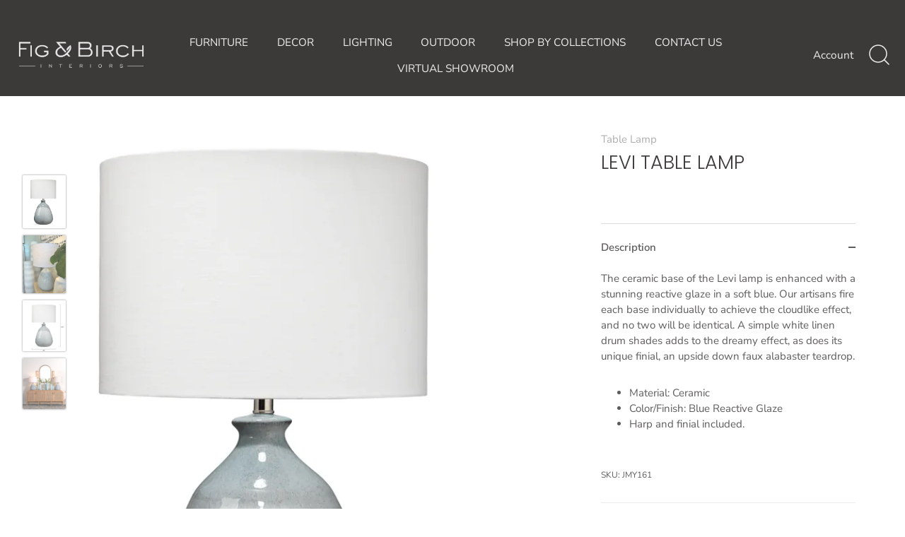

--- FILE ---
content_type: text/html; charset=utf-8
request_url: https://figbirch.com/products/levi-table-lamp
body_size: 32255
content:
<!doctype html>
<html class="no-js" lang="en">
<head>
  <!-- Showcase 4.0.6 -->

  <link rel="preload" href="//figbirch.com/cdn/shop/t/3/assets/styles.css?v=91812799123112660341762886002" as="style">

  <meta charset="utf-8" />
<meta name="viewport" content="width=device-width,initial-scale=1.0" />
<meta http-equiv="X-UA-Compatible" content="IE=edge">

<link rel="preconnect" href="https://cdn.shopify.com" crossorigin>
<link rel="preconnect" href="https://fonts.shopify.com" crossorigin>
<link rel="preconnect" href="https://monorail-edge.shopifysvc.com"><link rel="preload" as="font" href="//figbirch.com/cdn/fonts/poppins/poppins_n3.05f58335c3209cce17da4f1f1ab324ebe2982441.woff2" type="font/woff2" crossorigin>
<link rel="preload" as="font" href="//figbirch.com/cdn/fonts/nunito_sans/nunitosans_n4.0276fe080df0ca4e6a22d9cb55aed3ed5ba6b1da.woff2" type="font/woff2" crossorigin>
<link rel="preload" as="font" href="//figbirch.com/cdn/fonts/nunito_sans/nunitosans_n4.0276fe080df0ca4e6a22d9cb55aed3ed5ba6b1da.woff2" type="font/woff2" crossorigin>
<link rel="preload" as="font" href="//figbirch.com/cdn/fonts/poppins/poppins_n6.aa29d4918bc243723d56b59572e18228ed0786f6.woff2" type="font/woff2" crossorigin><link rel="preload" as="font" href="//figbirch.com/cdn/fonts/nunito_sans/nunitosans_n7.25d963ed46da26098ebeab731e90d8802d989fa5.woff2" type="font/woff2" crossorigin><link rel="preload" as="font" href="//figbirch.com/cdn/fonts/nunito_sans/nunitosans_i4.6e408730afac1484cf297c30b0e67c86d17fc586.woff2" type="font/woff2" crossorigin><link rel="preload" as="font" href="//figbirch.com/cdn/fonts/nunito_sans/nunitosans_i7.8c1124729eec046a321e2424b2acf328c2c12139.woff2" type="font/woff2" crossorigin><link rel="preload" href="//figbirch.com/cdn/shop/t/3/assets/vendor.js?v=26564483382332717901606154713" as="script">
<link rel="preload" href="//figbirch.com/cdn/shop/t/3/assets/theme.js?v=158889079840669078951606154713" as="script"><link rel="canonical" href="https://figbirch.com/products/levi-table-lamp" /><link rel="shortcut icon" href="//figbirch.com/cdn/shop/files/FB_icon_only_-_No_BG-_Dark_FB.png?v=1614316465" type="image/png" /><meta name="description" content="The ceramic base of the Levi lamp is enhanced with a stunning reactive glaze in a soft blue. Our artisans fire each base individually to achieve the cloudlike effect, and no two will be identical. A simple white linen drum shades adds to the dreamy effect, as does its unique finial, an upside down faux alabaster teardr">
<link rel="preload" as="font" href="//figbirch.com/cdn/fonts/nunito_sans/nunitosans_n5.6fc0ed1feb3fc393c40619f180fc49c4d0aae0db.woff2" type="font/woff2" crossorigin><link rel="preload" as="font" href="//figbirch.com/cdn/fonts/nunito_sans/nunitosans_n6.6e9464eba570101a53130c8130a9e17a8eb55c21.woff2" type="font/woff2" crossorigin><meta name="theme-color" content="#3b3a38">

  <title>
    LEVI TABLE LAMP &ndash; Fig &amp; Birch Interiors
  </title>

  


<meta property="og:site_name" content="Fig &amp; Birch Interiors">
<meta property="og:url" content="https://figbirch.com/products/levi-table-lamp">
<meta property="og:title" content="LEVI TABLE LAMP">
<meta property="og:type" content="product">
<meta property="og:description" content="The ceramic base of the Levi lamp is enhanced with a stunning reactive glaze in a soft blue. Our artisans fire each base individually to achieve the cloudlike effect, and no two will be identical. A simple white linen drum shades adds to the dreamy effect, as does its unique finial, an upside down faux alabaster teardr">

  <meta property="og:price:amount" content="0.00">
  <meta property="og:price:currency" content="USD">

<meta property="og:image" content="http://figbirch.com/cdn/shop/products/ScreenShot2022-07-25at4.13.57PM_1200x1200.png?v=1658790998">
      <meta property="og:image:width" content="814">
      <meta property="og:image:height" content="1006">
    <meta property="og:image" content="http://figbirch.com/cdn/shop/products/IMG_7437_1200x1200.jpg?v=1658790998">
      <meta property="og:image:width" content="675">
      <meta property="og:image:height" content="900">
    <meta property="og:image" content="http://figbirch.com/cdn/shop/products/ScreenShot2022-07-25at4.13.50PM_1200x1200.png?v=1658790998">
      <meta property="og:image:width" content="878">
      <meta property="og:image:height" content="1034">
    
<meta property="og:image:secure_url" content="https://figbirch.com/cdn/shop/products/ScreenShot2022-07-25at4.13.57PM_1200x1200.png?v=1658790998"><meta property="og:image:secure_url" content="https://figbirch.com/cdn/shop/products/IMG_7437_1200x1200.jpg?v=1658790998"><meta property="og:image:secure_url" content="https://figbirch.com/cdn/shop/products/ScreenShot2022-07-25at4.13.50PM_1200x1200.png?v=1658790998">


<meta name="twitter:card" content="summary_large_image">
<meta name="twitter:title" content="LEVI TABLE LAMP">
<meta name="twitter:description" content="The ceramic base of the Levi lamp is enhanced with a stunning reactive glaze in a soft blue. Our artisans fire each base individually to achieve the cloudlike effect, and no two will be identical. A simple white linen drum shades adds to the dreamy effect, as does its unique finial, an upside down faux alabaster teardr">


  <link href="//figbirch.com/cdn/shop/t/3/assets/styles.css?v=91812799123112660341762886002" rel="stylesheet" type="text/css" media="all" />

  <script>window.performance && window.performance.mark && window.performance.mark('shopify.content_for_header.start');</script><meta id="shopify-digital-wallet" name="shopify-digital-wallet" content="/49961730204/digital_wallets/dialog">
<link rel="alternate" type="application/json+oembed" href="https://figbirch.com/products/levi-table-lamp.oembed">
<script async="async" src="/checkouts/internal/preloads.js?locale=en-US"></script>
<script id="shopify-features" type="application/json">{"accessToken":"526dbb926541c29705ddd947e8f99dfb","betas":["rich-media-storefront-analytics"],"domain":"figbirch.com","predictiveSearch":true,"shopId":49961730204,"locale":"en"}</script>
<script>var Shopify = Shopify || {};
Shopify.shop = "figandbirch.myshopify.com";
Shopify.locale = "en";
Shopify.currency = {"active":"USD","rate":"1.0"};
Shopify.country = "US";
Shopify.theme = {"name":"Showcase","id":115179880604,"schema_name":"Showcase","schema_version":"4.0.6","theme_store_id":677,"role":"main"};
Shopify.theme.handle = "null";
Shopify.theme.style = {"id":null,"handle":null};
Shopify.cdnHost = "figbirch.com/cdn";
Shopify.routes = Shopify.routes || {};
Shopify.routes.root = "/";</script>
<script type="module">!function(o){(o.Shopify=o.Shopify||{}).modules=!0}(window);</script>
<script>!function(o){function n(){var o=[];function n(){o.push(Array.prototype.slice.apply(arguments))}return n.q=o,n}var t=o.Shopify=o.Shopify||{};t.loadFeatures=n(),t.autoloadFeatures=n()}(window);</script>
<script id="shop-js-analytics" type="application/json">{"pageType":"product"}</script>
<script defer="defer" async type="module" src="//figbirch.com/cdn/shopifycloud/shop-js/modules/v2/client.init-shop-cart-sync_C5BV16lS.en.esm.js"></script>
<script defer="defer" async type="module" src="//figbirch.com/cdn/shopifycloud/shop-js/modules/v2/chunk.common_CygWptCX.esm.js"></script>
<script type="module">
  await import("//figbirch.com/cdn/shopifycloud/shop-js/modules/v2/client.init-shop-cart-sync_C5BV16lS.en.esm.js");
await import("//figbirch.com/cdn/shopifycloud/shop-js/modules/v2/chunk.common_CygWptCX.esm.js");

  window.Shopify.SignInWithShop?.initShopCartSync?.({"fedCMEnabled":true,"windoidEnabled":true});

</script>
<script>(function() {
  var isLoaded = false;
  function asyncLoad() {
    if (isLoaded) return;
    isLoaded = true;
    var urls = ["https:\/\/chimpstatic.com\/mcjs-connected\/js\/users\/6b29cd95edfbbfe0604bd17f5\/2b8f2e580227184b72c2502dd.js?shop=figandbirch.myshopify.com"];
    for (var i = 0; i < urls.length; i++) {
      var s = document.createElement('script');
      s.type = 'text/javascript';
      s.async = true;
      s.src = urls[i];
      var x = document.getElementsByTagName('script')[0];
      x.parentNode.insertBefore(s, x);
    }
  };
  if(window.attachEvent) {
    window.attachEvent('onload', asyncLoad);
  } else {
    window.addEventListener('load', asyncLoad, false);
  }
})();</script>
<script id="__st">var __st={"a":49961730204,"offset":-25200,"reqid":"866a7d85-4576-4d1c-b808-edd6b2583ebb-1768730311","pageurl":"figbirch.com\/products\/levi-table-lamp","u":"16e3ba7b8596","p":"product","rtyp":"product","rid":7790175453429};</script>
<script>window.ShopifyPaypalV4VisibilityTracking = true;</script>
<script id="captcha-bootstrap">!function(){'use strict';const t='contact',e='account',n='new_comment',o=[[t,t],['blogs',n],['comments',n],[t,'customer']],c=[[e,'customer_login'],[e,'guest_login'],[e,'recover_customer_password'],[e,'create_customer']],r=t=>t.map((([t,e])=>`form[action*='/${t}']:not([data-nocaptcha='true']) input[name='form_type'][value='${e}']`)).join(','),a=t=>()=>t?[...document.querySelectorAll(t)].map((t=>t.form)):[];function s(){const t=[...o],e=r(t);return a(e)}const i='password',u='form_key',d=['recaptcha-v3-token','g-recaptcha-response','h-captcha-response',i],f=()=>{try{return window.sessionStorage}catch{return}},m='__shopify_v',_=t=>t.elements[u];function p(t,e,n=!1){try{const o=window.sessionStorage,c=JSON.parse(o.getItem(e)),{data:r}=function(t){const{data:e,action:n}=t;return t[m]||n?{data:e,action:n}:{data:t,action:n}}(c);for(const[e,n]of Object.entries(r))t.elements[e]&&(t.elements[e].value=n);n&&o.removeItem(e)}catch(o){console.error('form repopulation failed',{error:o})}}const l='form_type',E='cptcha';function T(t){t.dataset[E]=!0}const w=window,h=w.document,L='Shopify',v='ce_forms',y='captcha';let A=!1;((t,e)=>{const n=(g='f06e6c50-85a8-45c8-87d0-21a2b65856fe',I='https://cdn.shopify.com/shopifycloud/storefront-forms-hcaptcha/ce_storefront_forms_captcha_hcaptcha.v1.5.2.iife.js',D={infoText:'Protected by hCaptcha',privacyText:'Privacy',termsText:'Terms'},(t,e,n)=>{const o=w[L][v],c=o.bindForm;if(c)return c(t,g,e,D).then(n);var r;o.q.push([[t,g,e,D],n]),r=I,A||(h.body.append(Object.assign(h.createElement('script'),{id:'captcha-provider',async:!0,src:r})),A=!0)});var g,I,D;w[L]=w[L]||{},w[L][v]=w[L][v]||{},w[L][v].q=[],w[L][y]=w[L][y]||{},w[L][y].protect=function(t,e){n(t,void 0,e),T(t)},Object.freeze(w[L][y]),function(t,e,n,w,h,L){const[v,y,A,g]=function(t,e,n){const i=e?o:[],u=t?c:[],d=[...i,...u],f=r(d),m=r(i),_=r(d.filter((([t,e])=>n.includes(e))));return[a(f),a(m),a(_),s()]}(w,h,L),I=t=>{const e=t.target;return e instanceof HTMLFormElement?e:e&&e.form},D=t=>v().includes(t);t.addEventListener('submit',(t=>{const e=I(t);if(!e)return;const n=D(e)&&!e.dataset.hcaptchaBound&&!e.dataset.recaptchaBound,o=_(e),c=g().includes(e)&&(!o||!o.value);(n||c)&&t.preventDefault(),c&&!n&&(function(t){try{if(!f())return;!function(t){const e=f();if(!e)return;const n=_(t);if(!n)return;const o=n.value;o&&e.removeItem(o)}(t);const e=Array.from(Array(32),(()=>Math.random().toString(36)[2])).join('');!function(t,e){_(t)||t.append(Object.assign(document.createElement('input'),{type:'hidden',name:u})),t.elements[u].value=e}(t,e),function(t,e){const n=f();if(!n)return;const o=[...t.querySelectorAll(`input[type='${i}']`)].map((({name:t})=>t)),c=[...d,...o],r={};for(const[a,s]of new FormData(t).entries())c.includes(a)||(r[a]=s);n.setItem(e,JSON.stringify({[m]:1,action:t.action,data:r}))}(t,e)}catch(e){console.error('failed to persist form',e)}}(e),e.submit())}));const S=(t,e)=>{t&&!t.dataset[E]&&(n(t,e.some((e=>e===t))),T(t))};for(const o of['focusin','change'])t.addEventListener(o,(t=>{const e=I(t);D(e)&&S(e,y())}));const B=e.get('form_key'),M=e.get(l),P=B&&M;t.addEventListener('DOMContentLoaded',(()=>{const t=y();if(P)for(const e of t)e.elements[l].value===M&&p(e,B);[...new Set([...A(),...v().filter((t=>'true'===t.dataset.shopifyCaptcha))])].forEach((e=>S(e,t)))}))}(h,new URLSearchParams(w.location.search),n,t,e,['guest_login'])})(!0,!0)}();</script>
<script integrity="sha256-4kQ18oKyAcykRKYeNunJcIwy7WH5gtpwJnB7kiuLZ1E=" data-source-attribution="shopify.loadfeatures" defer="defer" src="//figbirch.com/cdn/shopifycloud/storefront/assets/storefront/load_feature-a0a9edcb.js" crossorigin="anonymous"></script>
<script data-source-attribution="shopify.dynamic_checkout.dynamic.init">var Shopify=Shopify||{};Shopify.PaymentButton=Shopify.PaymentButton||{isStorefrontPortableWallets:!0,init:function(){window.Shopify.PaymentButton.init=function(){};var t=document.createElement("script");t.src="https://figbirch.com/cdn/shopifycloud/portable-wallets/latest/portable-wallets.en.js",t.type="module",document.head.appendChild(t)}};
</script>
<script data-source-attribution="shopify.dynamic_checkout.buyer_consent">
  function portableWalletsHideBuyerConsent(e){var t=document.getElementById("shopify-buyer-consent"),n=document.getElementById("shopify-subscription-policy-button");t&&n&&(t.classList.add("hidden"),t.setAttribute("aria-hidden","true"),n.removeEventListener("click",e))}function portableWalletsShowBuyerConsent(e){var t=document.getElementById("shopify-buyer-consent"),n=document.getElementById("shopify-subscription-policy-button");t&&n&&(t.classList.remove("hidden"),t.removeAttribute("aria-hidden"),n.addEventListener("click",e))}window.Shopify?.PaymentButton&&(window.Shopify.PaymentButton.hideBuyerConsent=portableWalletsHideBuyerConsent,window.Shopify.PaymentButton.showBuyerConsent=portableWalletsShowBuyerConsent);
</script>
<script data-source-attribution="shopify.dynamic_checkout.cart.bootstrap">document.addEventListener("DOMContentLoaded",(function(){function t(){return document.querySelector("shopify-accelerated-checkout-cart, shopify-accelerated-checkout")}if(t())Shopify.PaymentButton.init();else{new MutationObserver((function(e,n){t()&&(Shopify.PaymentButton.init(),n.disconnect())})).observe(document.body,{childList:!0,subtree:!0})}}));
</script>

<script>window.performance && window.performance.mark && window.performance.mark('shopify.content_for_header.end');</script>

  <script>
    document.documentElement.className = document.documentElement.className.replace('no-js', '');
    window.theme = window.theme || {};
    theme.money_format = "${{amount}}";
    theme.money_container = '.theme-money';
    theme.strings = {
      previous: "Previous",
      next: "Next",
      close: "Close",
      addressError: "Error looking up that address",
      addressNoResults: "No results for that address",
      addressQueryLimit: "You have exceeded the Google API usage limit. Consider upgrading to a \u003ca href=\"https:\/\/developers.google.com\/maps\/premium\/usage-limits\"\u003ePremium Plan\u003c\/a\u003e.",
      authError: "There was a problem authenticating your Google Maps API Key.",
      back: "Back",
      cartConfirmation: "You must agree to the terms and conditions before continuing.",
      loadMore: "Load more",
      infiniteScrollNoMore: "No more results",
      priceNonExistent: "Unavailable",
      buttonDefault: "Add to Cart",
      buttonNoStock: "Out of stock",
      buttonNoVariant: "Unavailable",
      variantNoStock: "Sold out",
      unitPriceSeparator: " \/ ",
      colorBoxPrevious: "Previous",
      colorBoxNext: "Next",
      colorBoxClose: "Close",
      navigateHome: "Home",
      productAddingToCart: "Adding",
      productAddedToCart: "Added to cart",
      popupWasAdded: "was added to your cart",
      popupCheckout: "Checkout",
      popupContinueShopping: "Continue shopping",
      onlyXLeft: "[[ quantity ]] in stock",
      priceSoldOut: "Sold Out",
      loading: "Loading...",
      viewCart: "View cart",
      page: "Page {{ page }}",
      imageSlider: "Image slider"
    };
    theme.routes = {
      search_url: '/search',
      cart_url: '/cart',
      cart_add_url: '/cart/add',
      checkout: '/checkout'
    };
    theme.settings = {
      productImageParallax: true,
      animationEnabledDesktop: true,
      animationEnabledMobile: false
    };

    theme.checkViewportFillers = function(){
      var toggleState = false;
      var elPageContent = document.getElementById('page-content');
      if(elPageContent) {
        var elOverlapSection = elPageContent.querySelector('.header-overlap-section');
        if (elOverlapSection) {
          var padding = parseInt(getComputedStyle(elPageContent).getPropertyValue('padding-top'));
          toggleState = ((Math.round(elOverlapSection.offsetTop) - padding) === 0);
        }
      }
      if(toggleState) {
        document.getElementsByTagName('body')[0].classList.add('header-section-overlap');
      } else {
        document.getElementsByTagName('body')[0].classList.remove('header-section-overlap');
      }
    };

    theme.assessAltLogo = function(){
      var elsOverlappers = document.querySelectorAll('.needs-alt-logo');
      var useAltLogo = false;
      if(elsOverlappers.length) {
        var elSiteControlInner = document.querySelector('#site-control .site-control__inner');
        var headerMid = elSiteControlInner.offsetTop + elSiteControlInner.offsetParent.offsetTop + elSiteControlInner.offsetHeight / 2;
        Array.prototype.forEach.call(elsOverlappers, function(el, i){
          var thisTop = el.getBoundingClientRect().top + document.body.scrollTop;
          var thisBottom = thisTop + el.offsetHeight;
          if(headerMid > thisTop && headerMid < thisBottom) {
            useAltLogo = true;
            return false;
          }
        });
      }
      if(useAltLogo) {
        document.getElementsByTagName('body')[0].classList.add('use-alt-logo');
      } else {
        document.getElementsByTagName('body')[0].classList.remove('use-alt-logo');
      }
    };
  </script>
<!-- Meta Pixel Code -->
<script>
!function(f,b,e,v,n,t,s)
{if(f.fbq)return;n=f.fbq=function(){n.callMethod?
n.callMethod.apply(n,arguments):n.queue.push(arguments)};
if(!f._fbq)f._fbq=n;n.push=n;n.loaded=!0;n.version='2.0';
n.queue=[];t=b.createElement(e);t.async=!0;
t.src=v;s=b.getElementsByTagName(e)[0];
s.parentNode.insertBefore(t,s)}(window, document,'script',
'https://connect.facebook.net/en_US/fbevents.js');
fbq('init', '461252428402143');
fbq('track', 'PageView');
</script>
<noscript><img height="1" width="1" style="display:none"
src="https://www.facebook.com/tr?id=461252428402143&ev=PageView&noscript=1"
/></noscript>
<!-- End Meta Pixel Code -->
</script>
<noscript><img height="1" width="1" style="display:none"
src="https://www.facebook.com/tr?id=416128536495711&ev=PageView&noscript=1"
/></noscript>
<!-- End Meta Pixel Code -->
 

<script>window.__pagefly_analytics_settings__ = {"acceptTracking":false};</script>
<!-- Google Tag Manager -->
<script>(function(w,d,s,l,i){w[l]=w[l]||[];w[l].push({'gtm.start':
new Date().getTime(),event:'gtm.js'});var f=d.getElementsByTagName(s)[0],
j=d.createElement(s),dl=l!='dataLayer'?'&l='+l:'';j.async=true;j.src=
'https://www.googletagmanager.com/gtm.js?id='+i+dl;f.parentNode.insertBefore(j,f);
})(window,document,'script','dataLayer','GTM-MLHPLPR');</script>
<!-- End Google Tag Manager -->

<!-- Google Tag Manager for Tropic Survival -->
<script>(function(w,d,s,l,i){w[l]=w[l]||[];w[l].push({'gtm.start':
new Date().getTime(),event:'gtm.js'});var f=d.getElementsByTagName(s)[0],
j=d.createElement(s),dl=l!='dataLayer'?'&l='+l:'';j.async=true;j.src=
'https://www.googletagmanager.com/gtm.js?id='+i+dl;f.parentNode.insertBefore(j,f);
})(window,document,'script','dataLayer','GTM-KBD89NJ7');</script>
<!-- End Google Tag Manager for Tropic Survival -->

<!-- Global site tag (gtag.js) - Google Ads: 435869168 -->
<script async src="https://www.googletagmanager.com/gtag/js?id=AW-435869168"></script>
<script>
  window.dataLayer = window.dataLayer || [];
  function gtag(){dataLayer.push(arguments);}
  gtag('js', new Date());

  gtag('config', 'AW-435869168');
</script>
  <link href="//figbirch.com/cdn/shop/t/3/assets/storeifyapps-formbuilder-styles.css?v=152793041783719793381667513546" rel="stylesheet" type="text/css" media="all" />
<link href="https://monorail-edge.shopifysvc.com" rel="dns-prefetch">
<script>(function(){if ("sendBeacon" in navigator && "performance" in window) {try {var session_token_from_headers = performance.getEntriesByType('navigation')[0].serverTiming.find(x => x.name == '_s').description;} catch {var session_token_from_headers = undefined;}var session_cookie_matches = document.cookie.match(/_shopify_s=([^;]*)/);var session_token_from_cookie = session_cookie_matches && session_cookie_matches.length === 2 ? session_cookie_matches[1] : "";var session_token = session_token_from_headers || session_token_from_cookie || "";function handle_abandonment_event(e) {var entries = performance.getEntries().filter(function(entry) {return /monorail-edge.shopifysvc.com/.test(entry.name);});if (!window.abandonment_tracked && entries.length === 0) {window.abandonment_tracked = true;var currentMs = Date.now();var navigation_start = performance.timing.navigationStart;var payload = {shop_id: 49961730204,url: window.location.href,navigation_start,duration: currentMs - navigation_start,session_token,page_type: "product"};window.navigator.sendBeacon("https://monorail-edge.shopifysvc.com/v1/produce", JSON.stringify({schema_id: "online_store_buyer_site_abandonment/1.1",payload: payload,metadata: {event_created_at_ms: currentMs,event_sent_at_ms: currentMs}}));}}window.addEventListener('pagehide', handle_abandonment_event);}}());</script>
<script id="web-pixels-manager-setup">(function e(e,d,r,n,o){if(void 0===o&&(o={}),!Boolean(null===(a=null===(i=window.Shopify)||void 0===i?void 0:i.analytics)||void 0===a?void 0:a.replayQueue)){var i,a;window.Shopify=window.Shopify||{};var t=window.Shopify;t.analytics=t.analytics||{};var s=t.analytics;s.replayQueue=[],s.publish=function(e,d,r){return s.replayQueue.push([e,d,r]),!0};try{self.performance.mark("wpm:start")}catch(e){}var l=function(){var e={modern:/Edge?\/(1{2}[4-9]|1[2-9]\d|[2-9]\d{2}|\d{4,})\.\d+(\.\d+|)|Firefox\/(1{2}[4-9]|1[2-9]\d|[2-9]\d{2}|\d{4,})\.\d+(\.\d+|)|Chrom(ium|e)\/(9{2}|\d{3,})\.\d+(\.\d+|)|(Maci|X1{2}).+ Version\/(15\.\d+|(1[6-9]|[2-9]\d|\d{3,})\.\d+)([,.]\d+|)( \(\w+\)|)( Mobile\/\w+|) Safari\/|Chrome.+OPR\/(9{2}|\d{3,})\.\d+\.\d+|(CPU[ +]OS|iPhone[ +]OS|CPU[ +]iPhone|CPU IPhone OS|CPU iPad OS)[ +]+(15[._]\d+|(1[6-9]|[2-9]\d|\d{3,})[._]\d+)([._]\d+|)|Android:?[ /-](13[3-9]|1[4-9]\d|[2-9]\d{2}|\d{4,})(\.\d+|)(\.\d+|)|Android.+Firefox\/(13[5-9]|1[4-9]\d|[2-9]\d{2}|\d{4,})\.\d+(\.\d+|)|Android.+Chrom(ium|e)\/(13[3-9]|1[4-9]\d|[2-9]\d{2}|\d{4,})\.\d+(\.\d+|)|SamsungBrowser\/([2-9]\d|\d{3,})\.\d+/,legacy:/Edge?\/(1[6-9]|[2-9]\d|\d{3,})\.\d+(\.\d+|)|Firefox\/(5[4-9]|[6-9]\d|\d{3,})\.\d+(\.\d+|)|Chrom(ium|e)\/(5[1-9]|[6-9]\d|\d{3,})\.\d+(\.\d+|)([\d.]+$|.*Safari\/(?![\d.]+ Edge\/[\d.]+$))|(Maci|X1{2}).+ Version\/(10\.\d+|(1[1-9]|[2-9]\d|\d{3,})\.\d+)([,.]\d+|)( \(\w+\)|)( Mobile\/\w+|) Safari\/|Chrome.+OPR\/(3[89]|[4-9]\d|\d{3,})\.\d+\.\d+|(CPU[ +]OS|iPhone[ +]OS|CPU[ +]iPhone|CPU IPhone OS|CPU iPad OS)[ +]+(10[._]\d+|(1[1-9]|[2-9]\d|\d{3,})[._]\d+)([._]\d+|)|Android:?[ /-](13[3-9]|1[4-9]\d|[2-9]\d{2}|\d{4,})(\.\d+|)(\.\d+|)|Mobile Safari.+OPR\/([89]\d|\d{3,})\.\d+\.\d+|Android.+Firefox\/(13[5-9]|1[4-9]\d|[2-9]\d{2}|\d{4,})\.\d+(\.\d+|)|Android.+Chrom(ium|e)\/(13[3-9]|1[4-9]\d|[2-9]\d{2}|\d{4,})\.\d+(\.\d+|)|Android.+(UC? ?Browser|UCWEB|U3)[ /]?(15\.([5-9]|\d{2,})|(1[6-9]|[2-9]\d|\d{3,})\.\d+)\.\d+|SamsungBrowser\/(5\.\d+|([6-9]|\d{2,})\.\d+)|Android.+MQ{2}Browser\/(14(\.(9|\d{2,})|)|(1[5-9]|[2-9]\d|\d{3,})(\.\d+|))(\.\d+|)|K[Aa][Ii]OS\/(3\.\d+|([4-9]|\d{2,})\.\d+)(\.\d+|)/},d=e.modern,r=e.legacy,n=navigator.userAgent;return n.match(d)?"modern":n.match(r)?"legacy":"unknown"}(),u="modern"===l?"modern":"legacy",c=(null!=n?n:{modern:"",legacy:""})[u],f=function(e){return[e.baseUrl,"/wpm","/b",e.hashVersion,"modern"===e.buildTarget?"m":"l",".js"].join("")}({baseUrl:d,hashVersion:r,buildTarget:u}),m=function(e){var d=e.version,r=e.bundleTarget,n=e.surface,o=e.pageUrl,i=e.monorailEndpoint;return{emit:function(e){var a=e.status,t=e.errorMsg,s=(new Date).getTime(),l=JSON.stringify({metadata:{event_sent_at_ms:s},events:[{schema_id:"web_pixels_manager_load/3.1",payload:{version:d,bundle_target:r,page_url:o,status:a,surface:n,error_msg:t},metadata:{event_created_at_ms:s}}]});if(!i)return console&&console.warn&&console.warn("[Web Pixels Manager] No Monorail endpoint provided, skipping logging."),!1;try{return self.navigator.sendBeacon.bind(self.navigator)(i,l)}catch(e){}var u=new XMLHttpRequest;try{return u.open("POST",i,!0),u.setRequestHeader("Content-Type","text/plain"),u.send(l),!0}catch(e){return console&&console.warn&&console.warn("[Web Pixels Manager] Got an unhandled error while logging to Monorail."),!1}}}}({version:r,bundleTarget:l,surface:e.surface,pageUrl:self.location.href,monorailEndpoint:e.monorailEndpoint});try{o.browserTarget=l,function(e){var d=e.src,r=e.async,n=void 0===r||r,o=e.onload,i=e.onerror,a=e.sri,t=e.scriptDataAttributes,s=void 0===t?{}:t,l=document.createElement("script"),u=document.querySelector("head"),c=document.querySelector("body");if(l.async=n,l.src=d,a&&(l.integrity=a,l.crossOrigin="anonymous"),s)for(var f in s)if(Object.prototype.hasOwnProperty.call(s,f))try{l.dataset[f]=s[f]}catch(e){}if(o&&l.addEventListener("load",o),i&&l.addEventListener("error",i),u)u.appendChild(l);else{if(!c)throw new Error("Did not find a head or body element to append the script");c.appendChild(l)}}({src:f,async:!0,onload:function(){if(!function(){var e,d;return Boolean(null===(d=null===(e=window.Shopify)||void 0===e?void 0:e.analytics)||void 0===d?void 0:d.initialized)}()){var d=window.webPixelsManager.init(e)||void 0;if(d){var r=window.Shopify.analytics;r.replayQueue.forEach((function(e){var r=e[0],n=e[1],o=e[2];d.publishCustomEvent(r,n,o)})),r.replayQueue=[],r.publish=d.publishCustomEvent,r.visitor=d.visitor,r.initialized=!0}}},onerror:function(){return m.emit({status:"failed",errorMsg:"".concat(f," has failed to load")})},sri:function(e){var d=/^sha384-[A-Za-z0-9+/=]+$/;return"string"==typeof e&&d.test(e)}(c)?c:"",scriptDataAttributes:o}),m.emit({status:"loading"})}catch(e){m.emit({status:"failed",errorMsg:(null==e?void 0:e.message)||"Unknown error"})}}})({shopId: 49961730204,storefrontBaseUrl: "https://figbirch.com",extensionsBaseUrl: "https://extensions.shopifycdn.com/cdn/shopifycloud/web-pixels-manager",monorailEndpoint: "https://monorail-edge.shopifysvc.com/unstable/produce_batch",surface: "storefront-renderer",enabledBetaFlags: ["2dca8a86"],webPixelsConfigList: [{"id":"765591797","configuration":"{\"config\":\"{\\\"pixel_id\\\":\\\"G-Z8TXCER7VH\\\",\\\"google_tag_ids\\\":[\\\"G-Z8TXCER7VH\\\",\\\"AW-435869168\\\"],\\\"target_country\\\":\\\"ZZ\\\",\\\"gtag_events\\\":[{\\\"type\\\":\\\"search\\\",\\\"action_label\\\":[\\\"G-Z8TXCER7VH\\\",\\\"AW-435869168\\\/eoK7CLSA5KgaEPCr688B\\\"]},{\\\"type\\\":\\\"begin_checkout\\\",\\\"action_label\\\":\\\"G-Z8TXCER7VH\\\"},{\\\"type\\\":\\\"view_item\\\",\\\"action_label\\\":[\\\"G-Z8TXCER7VH\\\",\\\"AW-435869168\\\/qFjjCLGA5KgaEPCr688B\\\"]},{\\\"type\\\":\\\"purchase\\\",\\\"action_label\\\":\\\"G-Z8TXCER7VH\\\"},{\\\"type\\\":\\\"page_view\\\",\\\"action_label\\\":[\\\"G-Z8TXCER7VH\\\",\\\"AW-435869168\\\/ohIfCK6A5KgaEPCr688B\\\"]},{\\\"type\\\":\\\"add_payment_info\\\",\\\"action_label\\\":\\\"G-Z8TXCER7VH\\\"},{\\\"type\\\":\\\"add_to_cart\\\",\\\"action_label\\\":\\\"G-Z8TXCER7VH\\\"}],\\\"enable_monitoring_mode\\\":false}\"}","eventPayloadVersion":"v1","runtimeContext":"OPEN","scriptVersion":"b2a88bafab3e21179ed38636efcd8a93","type":"APP","apiClientId":1780363,"privacyPurposes":[],"dataSharingAdjustments":{"protectedCustomerApprovalScopes":["read_customer_address","read_customer_email","read_customer_name","read_customer_personal_data","read_customer_phone"]}},{"id":"shopify-app-pixel","configuration":"{}","eventPayloadVersion":"v1","runtimeContext":"STRICT","scriptVersion":"0450","apiClientId":"shopify-pixel","type":"APP","privacyPurposes":["ANALYTICS","MARKETING"]},{"id":"shopify-custom-pixel","eventPayloadVersion":"v1","runtimeContext":"LAX","scriptVersion":"0450","apiClientId":"shopify-pixel","type":"CUSTOM","privacyPurposes":["ANALYTICS","MARKETING"]}],isMerchantRequest: false,initData: {"shop":{"name":"Fig \u0026 Birch Interiors","paymentSettings":{"currencyCode":"USD"},"myshopifyDomain":"figandbirch.myshopify.com","countryCode":"US","storefrontUrl":"https:\/\/figbirch.com"},"customer":null,"cart":null,"checkout":null,"productVariants":[{"price":{"amount":0.0,"currencyCode":"USD"},"product":{"title":"LEVI TABLE LAMP","vendor":"JAMIE YOUNG","id":"7790175453429","untranslatedTitle":"LEVI TABLE LAMP","url":"\/products\/levi-table-lamp","type":"Table Lamp"},"id":"43033844383989","image":{"src":"\/\/figbirch.com\/cdn\/shop\/products\/ScreenShot2022-07-25at4.13.57PM.png?v=1658790998"},"sku":"JMY161","title":"Default Title","untranslatedTitle":"Default Title"}],"purchasingCompany":null},},"https://figbirch.com/cdn","fcfee988w5aeb613cpc8e4bc33m6693e112",{"modern":"","legacy":""},{"shopId":"49961730204","storefrontBaseUrl":"https:\/\/figbirch.com","extensionBaseUrl":"https:\/\/extensions.shopifycdn.com\/cdn\/shopifycloud\/web-pixels-manager","surface":"storefront-renderer","enabledBetaFlags":"[\"2dca8a86\"]","isMerchantRequest":"false","hashVersion":"fcfee988w5aeb613cpc8e4bc33m6693e112","publish":"custom","events":"[[\"page_viewed\",{}],[\"product_viewed\",{\"productVariant\":{\"price\":{\"amount\":0.0,\"currencyCode\":\"USD\"},\"product\":{\"title\":\"LEVI TABLE LAMP\",\"vendor\":\"JAMIE YOUNG\",\"id\":\"7790175453429\",\"untranslatedTitle\":\"LEVI TABLE LAMP\",\"url\":\"\/products\/levi-table-lamp\",\"type\":\"Table Lamp\"},\"id\":\"43033844383989\",\"image\":{\"src\":\"\/\/figbirch.com\/cdn\/shop\/products\/ScreenShot2022-07-25at4.13.57PM.png?v=1658790998\"},\"sku\":\"JMY161\",\"title\":\"Default Title\",\"untranslatedTitle\":\"Default Title\"}}]]"});</script><script>
  window.ShopifyAnalytics = window.ShopifyAnalytics || {};
  window.ShopifyAnalytics.meta = window.ShopifyAnalytics.meta || {};
  window.ShopifyAnalytics.meta.currency = 'USD';
  var meta = {"product":{"id":7790175453429,"gid":"gid:\/\/shopify\/Product\/7790175453429","vendor":"JAMIE YOUNG","type":"Table Lamp","handle":"levi-table-lamp","variants":[{"id":43033844383989,"price":0,"name":"LEVI TABLE LAMP","public_title":null,"sku":"JMY161"}],"remote":false},"page":{"pageType":"product","resourceType":"product","resourceId":7790175453429,"requestId":"866a7d85-4576-4d1c-b808-edd6b2583ebb-1768730311"}};
  for (var attr in meta) {
    window.ShopifyAnalytics.meta[attr] = meta[attr];
  }
</script>
<script class="analytics">
  (function () {
    var customDocumentWrite = function(content) {
      var jquery = null;

      if (window.jQuery) {
        jquery = window.jQuery;
      } else if (window.Checkout && window.Checkout.$) {
        jquery = window.Checkout.$;
      }

      if (jquery) {
        jquery('body').append(content);
      }
    };

    var hasLoggedConversion = function(token) {
      if (token) {
        return document.cookie.indexOf('loggedConversion=' + token) !== -1;
      }
      return false;
    }

    var setCookieIfConversion = function(token) {
      if (token) {
        var twoMonthsFromNow = new Date(Date.now());
        twoMonthsFromNow.setMonth(twoMonthsFromNow.getMonth() + 2);

        document.cookie = 'loggedConversion=' + token + '; expires=' + twoMonthsFromNow;
      }
    }

    var trekkie = window.ShopifyAnalytics.lib = window.trekkie = window.trekkie || [];
    if (trekkie.integrations) {
      return;
    }
    trekkie.methods = [
      'identify',
      'page',
      'ready',
      'track',
      'trackForm',
      'trackLink'
    ];
    trekkie.factory = function(method) {
      return function() {
        var args = Array.prototype.slice.call(arguments);
        args.unshift(method);
        trekkie.push(args);
        return trekkie;
      };
    };
    for (var i = 0; i < trekkie.methods.length; i++) {
      var key = trekkie.methods[i];
      trekkie[key] = trekkie.factory(key);
    }
    trekkie.load = function(config) {
      trekkie.config = config || {};
      trekkie.config.initialDocumentCookie = document.cookie;
      var first = document.getElementsByTagName('script')[0];
      var script = document.createElement('script');
      script.type = 'text/javascript';
      script.onerror = function(e) {
        var scriptFallback = document.createElement('script');
        scriptFallback.type = 'text/javascript';
        scriptFallback.onerror = function(error) {
                var Monorail = {
      produce: function produce(monorailDomain, schemaId, payload) {
        var currentMs = new Date().getTime();
        var event = {
          schema_id: schemaId,
          payload: payload,
          metadata: {
            event_created_at_ms: currentMs,
            event_sent_at_ms: currentMs
          }
        };
        return Monorail.sendRequest("https://" + monorailDomain + "/v1/produce", JSON.stringify(event));
      },
      sendRequest: function sendRequest(endpointUrl, payload) {
        // Try the sendBeacon API
        if (window && window.navigator && typeof window.navigator.sendBeacon === 'function' && typeof window.Blob === 'function' && !Monorail.isIos12()) {
          var blobData = new window.Blob([payload], {
            type: 'text/plain'
          });

          if (window.navigator.sendBeacon(endpointUrl, blobData)) {
            return true;
          } // sendBeacon was not successful

        } // XHR beacon

        var xhr = new XMLHttpRequest();

        try {
          xhr.open('POST', endpointUrl);
          xhr.setRequestHeader('Content-Type', 'text/plain');
          xhr.send(payload);
        } catch (e) {
          console.log(e);
        }

        return false;
      },
      isIos12: function isIos12() {
        return window.navigator.userAgent.lastIndexOf('iPhone; CPU iPhone OS 12_') !== -1 || window.navigator.userAgent.lastIndexOf('iPad; CPU OS 12_') !== -1;
      }
    };
    Monorail.produce('monorail-edge.shopifysvc.com',
      'trekkie_storefront_load_errors/1.1',
      {shop_id: 49961730204,
      theme_id: 115179880604,
      app_name: "storefront",
      context_url: window.location.href,
      source_url: "//figbirch.com/cdn/s/trekkie.storefront.cd680fe47e6c39ca5d5df5f0a32d569bc48c0f27.min.js"});

        };
        scriptFallback.async = true;
        scriptFallback.src = '//figbirch.com/cdn/s/trekkie.storefront.cd680fe47e6c39ca5d5df5f0a32d569bc48c0f27.min.js';
        first.parentNode.insertBefore(scriptFallback, first);
      };
      script.async = true;
      script.src = '//figbirch.com/cdn/s/trekkie.storefront.cd680fe47e6c39ca5d5df5f0a32d569bc48c0f27.min.js';
      first.parentNode.insertBefore(script, first);
    };
    trekkie.load(
      {"Trekkie":{"appName":"storefront","development":false,"defaultAttributes":{"shopId":49961730204,"isMerchantRequest":null,"themeId":115179880604,"themeCityHash":"6841708572895999727","contentLanguage":"en","currency":"USD","eventMetadataId":"fe9d48fa-092f-401c-96dd-6e2b8216121e"},"isServerSideCookieWritingEnabled":true,"monorailRegion":"shop_domain","enabledBetaFlags":["65f19447"]},"Session Attribution":{},"S2S":{"facebookCapiEnabled":false,"source":"trekkie-storefront-renderer","apiClientId":580111}}
    );

    var loaded = false;
    trekkie.ready(function() {
      if (loaded) return;
      loaded = true;

      window.ShopifyAnalytics.lib = window.trekkie;

      var originalDocumentWrite = document.write;
      document.write = customDocumentWrite;
      try { window.ShopifyAnalytics.merchantGoogleAnalytics.call(this); } catch(error) {};
      document.write = originalDocumentWrite;

      window.ShopifyAnalytics.lib.page(null,{"pageType":"product","resourceType":"product","resourceId":7790175453429,"requestId":"866a7d85-4576-4d1c-b808-edd6b2583ebb-1768730311","shopifyEmitted":true});

      var match = window.location.pathname.match(/checkouts\/(.+)\/(thank_you|post_purchase)/)
      var token = match? match[1]: undefined;
      if (!hasLoggedConversion(token)) {
        setCookieIfConversion(token);
        window.ShopifyAnalytics.lib.track("Viewed Product",{"currency":"USD","variantId":43033844383989,"productId":7790175453429,"productGid":"gid:\/\/shopify\/Product\/7790175453429","name":"LEVI TABLE LAMP","price":"0.00","sku":"JMY161","brand":"JAMIE YOUNG","variant":null,"category":"Table Lamp","nonInteraction":true,"remote":false},undefined,undefined,{"shopifyEmitted":true});
      window.ShopifyAnalytics.lib.track("monorail:\/\/trekkie_storefront_viewed_product\/1.1",{"currency":"USD","variantId":43033844383989,"productId":7790175453429,"productGid":"gid:\/\/shopify\/Product\/7790175453429","name":"LEVI TABLE LAMP","price":"0.00","sku":"JMY161","brand":"JAMIE YOUNG","variant":null,"category":"Table Lamp","nonInteraction":true,"remote":false,"referer":"https:\/\/figbirch.com\/products\/levi-table-lamp"});
      }
    });


        var eventsListenerScript = document.createElement('script');
        eventsListenerScript.async = true;
        eventsListenerScript.src = "//figbirch.com/cdn/shopifycloud/storefront/assets/shop_events_listener-3da45d37.js";
        document.getElementsByTagName('head')[0].appendChild(eventsListenerScript);

})();</script>
  <script>
  if (!window.ga || (window.ga && typeof window.ga !== 'function')) {
    window.ga = function ga() {
      (window.ga.q = window.ga.q || []).push(arguments);
      if (window.Shopify && window.Shopify.analytics && typeof window.Shopify.analytics.publish === 'function') {
        window.Shopify.analytics.publish("ga_stub_called", {}, {sendTo: "google_osp_migration"});
      }
      console.error("Shopify's Google Analytics stub called with:", Array.from(arguments), "\nSee https://help.shopify.com/manual/promoting-marketing/pixels/pixel-migration#google for more information.");
    };
    if (window.Shopify && window.Shopify.analytics && typeof window.Shopify.analytics.publish === 'function') {
      window.Shopify.analytics.publish("ga_stub_initialized", {}, {sendTo: "google_osp_migration"});
    }
  }
</script>
<script
  defer
  src="https://figbirch.com/cdn/shopifycloud/perf-kit/shopify-perf-kit-3.0.4.min.js"
  data-application="storefront-renderer"
  data-shop-id="49961730204"
  data-render-region="gcp-us-central1"
  data-page-type="product"
  data-theme-instance-id="115179880604"
  data-theme-name="Showcase"
  data-theme-version="4.0.6"
  data-monorail-region="shop_domain"
  data-resource-timing-sampling-rate="10"
  data-shs="true"
  data-shs-beacon="true"
  data-shs-export-with-fetch="true"
  data-shs-logs-sample-rate="1"
  data-shs-beacon-endpoint="https://figbirch.com/api/collect"
></script>
</head> 

  <!-- Podium Chat Manager -->
<script defer src="https://connect.podium.com/widget.js#ORG_TOKEN=e53d0aa6-86a4-49ca-bd9f-da271e349fd9" id="podium-widget" data-organization-api-token="e53d0aa6-86a4-49ca-bd9f-da271e349fd9"></script>
  <!-- END Podium Chat Manager -->

  
<body id="page-levi-table-lamp" class="page-levi-table-lamp template-product">
  
    <script>
      var body = document.body;
      body.classList.add("cc-animate-enabled");
    </script>
  

  <a class="skip-link visually-hidden" href="#page-content">Skip to content</a>

  <div id="shopify-section-header" class="shopify-section"><style type="text/css">
  
    .logo img { width: 140px; }
    @media(min-width:768px){
    .logo img { width: 250px; }
    }
  

  .cc-announcement {
    
      font-size: 15px;
    
  }

  @media (min-width: 768px) {
    .cc-announcement {
      font-size: 15px;
    }
  }
</style>


<form action="/cart" method="post" id="cc-checkout-form">
</form>


  

  
<div data-section-type="header" itemscope itemtype="http://schema.org/Organization">
    <div id="site-control" class="site-control inline icons
      nav-inline-desktop
      fixed
      nav-opaque
      has-announcement
      alt-logo-when-active
      "
      data-cc-animate
      data-opacity="opaque"
      data-positioning="sticky"
    >
      
  
  <div class="cc-announcement">
    
    <div class="cc-announcement__inner">
      
    </div>
    
  </div>
  
  

      <div class="links site-control__inner">
        <a class="menu" href="#page-menu" aria-controls="page-menu" data-modal-nav-toggle aria-label="Menu">
          <span class="icon-menu">
  <span class="icon-menu__bar icon-menu__bar-1"></span>
  <span class="icon-menu__bar icon-menu__bar-2"></span>
  <span class="icon-menu__bar icon-menu__bar-3"></span>
</span>

          <span class="text-link">Menu</span>
        </a>

        
  <a data-cc-animate-click data-cc-animate class="logo " href="/"
     itemprop="url">

    

    <meta itemprop="name" content="Fig &amp; Birch Interiors">
    
      
      
      <img src="//figbirch.com/cdn/shop/files/FIG_-NO_BG_-Light_Text-_without_FB_500x.png?v=1614314820" alt="Fig &amp; Birch Interiors" itemprop="logo" />

      
    

    
  </a>
  

        
      <div class="site-control__inline-links">
        <div class="nav-row multi-level-nav reveal-on-hover" role="navigation" aria-label="Primary navigation">
          <div class="tier-1">
            <ul>
              
<li class=" contains-children contains-mega-menu">
                  <a  href="#" class=" has-children" aria-haspopup="true">
                    FURNITURE
                  </a>

                  

                    
                    
                      
                      
                      
                        
                        
                        

                    <ul 
                      class="nav-columns
                        nav-columns--count-4
                         nav-columns--count-3-or-more 
                        
                        nav-columns--cta-count-1"
                      >

                      
                        <li class=" contains-children featured-link">
                          <a  href="/collections/living-room" class="has-children column-title" aria-haspopup="true">
                            LIVING ROOM

                            
                              <span class="arr arr--small"><svg xmlns="http://www.w3.org/2000/svg" viewBox="0 0 24 24">
  <path d="M0-.25H24v24H0Z" transform="translate(0 0.25)" style="fill:none"/>
  <polyline points="10 17.83 15.4 12.43 10 7.03"
            style="fill:none;stroke:currentColor;stroke-linecap:round;stroke-miterlimit:8;stroke-width:3px"/>
</svg>
</span>
                            
                          </a>

                          
                            <ul>
                              
                                <li class="">
                                  <a data-cc-animate-click href="/collections/sofa-upholstery">SOFAS</a>
                                </li>
                              
                                <li class="">
                                  <a data-cc-animate-click href="/collections/leather-sectional">SECTIONALS</a>
                                </li>
                              
                                <li class="">
                                  <a data-cc-animate-click href="/collections/accent-chairs">ACCENT CHAIRS</a>
                                </li>
                              
                                <li class="">
                                  <a data-cc-animate-click href="/collections/coffee-table">COFFEE TABLES</a>
                                </li>
                              
                                <li class="">
                                  <a data-cc-animate-click href="/collections/side-table">SIDE TABLES</a>
                                </li>
                              
                                <li class="">
                                  <a data-cc-animate-click href="/collections/console">CONSOLE TABLES</a>
                                </li>
                              
                                <li class="">
                                  <a data-cc-animate-click href="/collections/bookcases">BOOKCASES + SHELVING</a>
                                </li>
                              
                                <li class="">
                                  <a data-cc-animate-click href="/collections/sideboards">SIDEBOARD</a>
                                </li>
                              
                            </ul>
                          
                        </li>
                      
                        <li class=" contains-children featured-link">
                          <a  href="/collections/bedroom" class="has-children column-title" aria-haspopup="true">
                            BEDROOM

                            
                              <span class="arr arr--small"><svg xmlns="http://www.w3.org/2000/svg" viewBox="0 0 24 24">
  <path d="M0-.25H24v24H0Z" transform="translate(0 0.25)" style="fill:none"/>
  <polyline points="10 17.83 15.4 12.43 10 7.03"
            style="fill:none;stroke:currentColor;stroke-linecap:round;stroke-miterlimit:8;stroke-width:3px"/>
</svg>
</span>
                            
                          </a>

                          
                            <ul>
                              
                                <li class="">
                                  <a data-cc-animate-click href="/collections/bed">BEDS</a>
                                </li>
                              
                                <li class="">
                                  <a data-cc-animate-click href="/">BEDDING</a>
                                </li>
                              
                                <li class="">
                                  <a data-cc-animate-click href="/collections/nightstands">NIGHTSTANDS</a>
                                </li>
                              
                                <li class="">
                                  <a data-cc-animate-click href="/collections/dresser">DRESSERS</a>
                                </li>
                              
                            </ul>
                          
                        </li>
                      
                        <li class=" contains-children featured-link">
                          <a  href="/collections/office-desk" class="has-children column-title" aria-haspopup="true">
                            OFFICE

                            
                              <span class="arr arr--small"><svg xmlns="http://www.w3.org/2000/svg" viewBox="0 0 24 24">
  <path d="M0-.25H24v24H0Z" transform="translate(0 0.25)" style="fill:none"/>
  <polyline points="10 17.83 15.4 12.43 10 7.03"
            style="fill:none;stroke:currentColor;stroke-linecap:round;stroke-miterlimit:8;stroke-width:3px"/>
</svg>
</span>
                            
                          </a>

                          
                            <ul>
                              
                                <li class="">
                                  <a data-cc-animate-click href="/collections/office-desk">DESKS</a>
                                </li>
                              
                            </ul>
                          
                        </li>
                      
                        <li class=" contains-children featured-link">
                          <a  href="/collections/dining-room" class="has-children column-title" aria-haspopup="true">
                            DINING ROOM

                            
                              <span class="arr arr--small"><svg xmlns="http://www.w3.org/2000/svg" viewBox="0 0 24 24">
  <path d="M0-.25H24v24H0Z" transform="translate(0 0.25)" style="fill:none"/>
  <polyline points="10 17.83 15.4 12.43 10 7.03"
            style="fill:none;stroke:currentColor;stroke-linecap:round;stroke-miterlimit:8;stroke-width:3px"/>
</svg>
</span>
                            
                          </a>

                          
                            <ul>
                              
                                <li class="">
                                  <a data-cc-animate-click href="/collections/dining-tables">DINING TABLES</a>
                                </li>
                              
                                <li class="">
                                  <a data-cc-animate-click href="/collections/dining-chairs">DINING CHAIRS</a>
                                </li>
                              
                                <li class="">
                                  <a data-cc-animate-click href="/collections/buffets">BUFFETS</a>
                                </li>
                              
                                <li class="">
                                  <a data-cc-animate-click href="/collections/counter-stools">BAR + COUNTER STOOLS</a>
                                </li>
                              
                            </ul>
                          
                        </li>
                      

                      
                        
                        
                        
                          
<li class="nav-ctas__cta">

<a data-cc-animate-click class="inner image-overlay image-overlay--bg-full" href="/collections/leather-sectional">
    <div class="rimage-outer-wrapper rimage-background lazyload fade-in"
         style="background-position: center center"
         data-bgset="//figbirch.com/cdn/shop/files/Screen_Shot_2020-10-22_at_1.06.29_PM_180x.png?v=1614306944 180w 221h,
  //figbirch.com/cdn/shop/files/Screen_Shot_2020-10-22_at_1.06.29_PM_360x.png?v=1614306944 360w 442h,
  //figbirch.com/cdn/shop/files/Screen_Shot_2020-10-22_at_1.06.29_PM_540x.png?v=1614306944 540w 663h,
  
  
  
  
  
  
  
  
  
  
  
  
  
  
  
  //figbirch.com/cdn/shop/files/Screen_Shot_2020-10-22_at_1.06.29_PM.png?v=1614306944 661w 812h"
         data-sizes="auto"
         data-parent-fit="cover">
      <noscript>
        <div class="rimage-wrapper" style="padding-top:122.84417549167927%">
          <img src="//figbirch.com/cdn/shop/files/Screen_Shot_2020-10-22_at_1.06.29_PM_1024x1024.png?v=1614306944" alt="" class="rimage__image">
        </div>
      </noscript>
    </div>
  

  <div class="overlay-type overlay position--hcenter position--vcenter">
    <div class="inner">
      <div>
        <div class="overlay__content">
<div class="line-3">
              <span class="button no-hover">LIVING ROOM</span>
            </div></div>
      </div>
    </div>
  </div></a>
</li>




                        
                      
                        
                        
                        
                      
                        
                        
                        
                      
                        
                        
                        
                      
                        
                        
                        
                      
                        
                        
                        
                      
                        
                        
                        
                      
                        
                        
                        
                      
                    </ul>
                  
                </li>
              
<li class=" contains-children contains-mega-menu">
                  <a  href="#" class=" has-children" aria-haspopup="true">
                    DECOR
                  </a>

                  

                    
                    
                      
                      
                      
                    
                      
                      
                      
                    
                      
                      
                      
                    
                      
                      
                      
                    
                      
                      
                      
                    
                      
                      
                      
                    
                      
                      
                      
                        
                        
                        

                    <ul 
                      class="nav-columns
                        nav-columns--count-1
                        
                        
                        nav-columns--cta-count-2"
                      >

                      
                        <li class=" contains-children featured-link">
                          <a  href="/" class="has-children column-title" aria-haspopup="true">
                            ART + DECOR

                            
                              <span class="arr arr--small"><svg xmlns="http://www.w3.org/2000/svg" viewBox="0 0 24 24">
  <path d="M0-.25H24v24H0Z" transform="translate(0 0.25)" style="fill:none"/>
  <polyline points="10 17.83 15.4 12.43 10 7.03"
            style="fill:none;stroke:currentColor;stroke-linecap:round;stroke-miterlimit:8;stroke-width:3px"/>
</svg>
</span>
                            
                          </a>

                          
                            <ul>
                              
                                <li class="">
                                  <a data-cc-animate-click href="/collections/mirror">MIRRORS</a>
                                </li>
                              
                                <li class="">
                                  <a data-cc-animate-click href="/collections/pillow">PILLOWS</a>
                                </li>
                              
                                <li class="">
                                  <a data-cc-animate-click href="/collections/wall-art-48">WALL ART</a>
                                </li>
                              
                                <li class="">
                                  <a data-cc-animate-click href="https://figbirch.com/collections/rug">RUGS</a>
                                </li>
                              
                                <li class="">
                                  <a data-cc-animate-click href="/collections/large-sculpture">SCULPTURE</a>
                                </li>
                              
                                <li class="">
                                  <a data-cc-animate-click href="/collections/poufs">POUFS</a>
                                </li>
                              
                                <li class="">
                                  <a data-cc-animate-click href="/collections/faux-plants">FAUX PLANTS</a>
                                </li>
                              
                                <li class="">
                                  <a data-cc-animate-click href="/pages/window-coverings">WINDOW TREATMENTS</a>
                                </li>
                              
                            </ul>
                          
                        </li>
                      

                      
                        
                        
                        
                      
                        
                        
                        
                      
                        
                        
                        
                      
                        
                        
                        
                      
                        
                        
                        
                      
                        
                        
                        
                      
                        
                        
                        
                          
<li class="nav-ctas__cta">

<a data-cc-animate-click class="inner image-overlay image-overlay--bg-full" href="/collections/wall-art-48">
    <div class="rimage-outer-wrapper rimage-background lazyload fade-in"
         style="background-position: center center"
         data-bgset="//figbirch.com/cdn/shop/files/Screen_Shot_2022-02-21_at_11.22.05_AM_180x.png?v=1645467807 180w 180h,
  //figbirch.com/cdn/shop/files/Screen_Shot_2022-02-21_at_11.22.05_AM_360x.png?v=1645467807 360w 361h,
  //figbirch.com/cdn/shop/files/Screen_Shot_2022-02-21_at_11.22.05_AM_540x.png?v=1645467807 540w 541h,
  //figbirch.com/cdn/shop/files/Screen_Shot_2022-02-21_at_11.22.05_AM_720x.png?v=1645467807 720w 721h,
  //figbirch.com/cdn/shop/files/Screen_Shot_2022-02-21_at_11.22.05_AM_900x.png?v=1645467807 900w 902h,
  //figbirch.com/cdn/shop/files/Screen_Shot_2022-02-21_at_11.22.05_AM_1080x.png?v=1645467807 1080w 1082h,
  
  
  
  
  
  
  
  
  
  
  
  
  //figbirch.com/cdn/shop/files/Screen_Shot_2022-02-21_at_11.22.05_AM.png?v=1645467807 1114w 1116h"
         data-sizes="auto"
         data-parent-fit="cover">
      <noscript>
        <div class="rimage-wrapper" style="padding-top:100.17953321364452%">
          <img src="//figbirch.com/cdn/shop/files/Screen_Shot_2022-02-21_at_11.22.05_AM_1024x1024.png?v=1645467807" alt="" class="rimage__image">
        </div>
      </noscript>
    </div>
  

  <div class="overlay-type overlay position--hcenter position--vcenter">
    <div class="inner">
      <div>
        <div class="overlay__content">
<div class="line-3">
              <span class="button no-hover">WALL ART</span>
            </div></div>
      </div>
    </div>
  </div></a>
</li>



  
  <li class="nav-ctas__cta">
  
<a data-cc-animate-click href="/collections/rug" class="inner image-overlay image-overlay--bg-full"><div class="rimage-outer-wrapper rimage-background lazyload fade-in"
         style="background-position: center center"
         data-bgset="//figbirch.com/cdn/shop/files/Screen_Shot_2020-12-14_at_1.31.05_PM_180x.png?v=1614319017 180w 120h,
  //figbirch.com/cdn/shop/files/Screen_Shot_2020-12-14_at_1.31.05_PM_360x.png?v=1614319017 360w 240h,
  //figbirch.com/cdn/shop/files/Screen_Shot_2020-12-14_at_1.31.05_PM_540x.png?v=1614319017 540w 360h,
  
  
  
  
  
  
  
  
  
  
  
  
  
  
  
  //figbirch.com/cdn/shop/files/Screen_Shot_2020-12-14_at_1.31.05_PM.png?v=1614319017 548w 365h"
         data-sizes="auto"
         data-parent-fit="cover">
      <noscript>
        <div class="rimage-wrapper" style="padding-top:66.60583941605839%">
          <img src="//figbirch.com/cdn/shop/files/Screen_Shot_2020-12-14_at_1.31.05_PM_1024x1024.png?v=1614319017" alt="" class="rimage__image">
        </div>
      </noscript>
    </div>

    <div class="overlay-type overlay position--hcenter position--vcenter">
      <div class="inner">
        <div>
          <div class="overlay__content">
<div class="line-3">
                <span class="button no-hover">SHOP RUGS</span>
              </div></div>
        </div>
      </div>
    </div></a>
    </li>
  


                        
                      
                        
                        
                        
                          
<li class="nav-ctas__cta">

<a data-cc-animate-click class="inner image-overlay image-overlay--bg-full" href="/pages/window-coverings">
    <div class="rimage-outer-wrapper rimage-background lazyload fade-in"
         style="background-position: center center"
         data-bgset="//figbirch.com/cdn/shop/files/Window_Treatments_180x.jpg?v=1644880141 180w 120h,
  //figbirch.com/cdn/shop/files/Window_Treatments_360x.jpg?v=1644880141 360w 241h,
  //figbirch.com/cdn/shop/files/Window_Treatments_540x.jpg?v=1644880141 540w 361h,
  //figbirch.com/cdn/shop/files/Window_Treatments_720x.jpg?v=1644880141 720w 482h,
  //figbirch.com/cdn/shop/files/Window_Treatments_900x.jpg?v=1644880141 900w 602h,
  //figbirch.com/cdn/shop/files/Window_Treatments_1080x.jpg?v=1644880141 1080w 723h,
  //figbirch.com/cdn/shop/files/Window_Treatments_1296x.jpg?v=1644880141 1296w 867h,
  
  
  
  
  
  
  
  
  
  
  
  //figbirch.com/cdn/shop/files/Window_Treatments.jpg?v=1644880141 1400w 937h"
         data-sizes="auto"
         data-parent-fit="cover">
      <noscript>
        <div class="rimage-wrapper" style="padding-top:66.92857142857143%">
          <img src="//figbirch.com/cdn/shop/files/Window_Treatments_1024x1024.jpg?v=1644880141" alt="" class="rimage__image">
        </div>
      </noscript>
    </div>
  

  <div class="overlay-type overlay position--hcenter position--vcenter">
    <div class="inner">
      <div>
        <div class="overlay__content">
<div class="line-3">
              <span class="button no-hover">Window Treatments</span>
            </div></div>
      </div>
    </div>
  </div></a>
</li>




                        
                      
                    </ul>
                  
                </li>
              
<li class=" contains-children contains-mega-menu">
                  <a  href="#" class=" has-children" aria-haspopup="true">
                    LIGHTING
                  </a>

                  

                    
                    
                      
                      
                      
                    
                      
                      
                      
                    
                      
                      
                      
                    
                      
                      
                      
                        
                        
                        

                    <ul 
                      class="nav-columns
                        nav-columns--count-1
                        
                        
                        nav-columns--cta-count-2"
                      >

                      
                        <li class=" contains-children featured-link">
                          <a  href="/" class="has-children column-title" aria-haspopup="true">
                            TYPE

                            
                              <span class="arr arr--small"><svg xmlns="http://www.w3.org/2000/svg" viewBox="0 0 24 24">
  <path d="M0-.25H24v24H0Z" transform="translate(0 0.25)" style="fill:none"/>
  <polyline points="10 17.83 15.4 12.43 10 7.03"
            style="fill:none;stroke:currentColor;stroke-linecap:round;stroke-miterlimit:8;stroke-width:3px"/>
</svg>
</span>
                            
                          </a>

                          
                            <ul>
                              
                                <li class="">
                                  <a data-cc-animate-click href="/collections/chandelier">CHANDELIER</a>
                                </li>
                              
                                <li class="">
                                  <a data-cc-animate-click href="/collections/table-lamp">TABLE LAMPS</a>
                                </li>
                              
                                <li class="">
                                  <a data-cc-animate-click href="/collections/floor-lamp">FLOOR LAMPS</a>
                                </li>
                              
                            </ul>
                          
                        </li>
                      

                      
                        
                        
                        
                      
                        
                        
                        
                      
                        
                        
                        
                      
                        
                        
                        
                          
<li class="nav-ctas__cta">

<a data-cc-animate-click class="inner image-overlay image-overlay--bg-full" href="/collections/chandelier">
    <div class="rimage-outer-wrapper rimage-background lazyload fade-in"
         style="background-position: center center"
         data-bgset="//figbirch.com/cdn/shop/files/Screen_Shot_2021-03-08_at_3.55.53_PM_180x.png?v=1615244230 180w 178h,
  //figbirch.com/cdn/shop/files/Screen_Shot_2021-03-08_at_3.55.53_PM_360x.png?v=1615244230 360w 355h,
  //figbirch.com/cdn/shop/files/Screen_Shot_2021-03-08_at_3.55.53_PM_540x.png?v=1615244230 540w 533h,
  //figbirch.com/cdn/shop/files/Screen_Shot_2021-03-08_at_3.55.53_PM_720x.png?v=1615244230 720w 711h,
  
  
  
  
  
  
  
  
  
  
  
  
  
  
  //figbirch.com/cdn/shop/files/Screen_Shot_2021-03-08_at_3.55.53_PM.png?v=1615244230 764w 754h"
         data-sizes="auto"
         data-parent-fit="cover">
      <noscript>
        <div class="rimage-wrapper" style="padding-top:98.69109947643979%">
          <img src="//figbirch.com/cdn/shop/files/Screen_Shot_2021-03-08_at_3.55.53_PM_1024x1024.png?v=1615244230" alt="" class="rimage__image">
        </div>
      </noscript>
    </div>
  

  <div class="overlay-type overlay position--hcenter position--vcenter">
    <div class="inner">
      <div>
        <div class="overlay__content">
<div class="line-3">
              <span class="button no-hover">CHANDELIERS</span>
            </div></div>
      </div>
    </div>
  </div></a>
</li>



  
  <li class="nav-ctas__cta">
  
<a data-cc-animate-click href="/collections/floor-lamp" class="inner image-overlay image-overlay--bg-full"><div class="rimage-outer-wrapper rimage-background lazyload fade-in"
         style="background-position: bottom center"
         data-bgset="//figbirch.com/cdn/shop/files/Screen_Shot_2021-03-08_at_3.58.16_PM_180x.png?v=1615244321 180w 422h,
  
  
  
  
  
  
  
  
  
  
  
  
  
  
  
  
  
  //figbirch.com/cdn/shop/files/Screen_Shot_2021-03-08_at_3.58.16_PM.png?v=1615244321 326w 765h"
         data-sizes="auto"
         data-parent-fit="cover">
      <noscript>
        <div class="rimage-wrapper" style="padding-top:234.66257668711657%">
          <img src="//figbirch.com/cdn/shop/files/Screen_Shot_2021-03-08_at_3.58.16_PM_1024x1024.png?v=1615244321" alt="" class="rimage__image">
        </div>
      </noscript>
    </div>

    <div class="overlay-type overlay position--hcenter position--vcenter">
      <div class="inner">
        <div>
          <div class="overlay__content">
<div class="line-3">
                <span class="button no-hover">FLOOR LAMPS</span>
              </div></div>
        </div>
      </div>
    </div></a>
    </li>
  


                        
                      
                        
                        
                        
                          
<li class="nav-ctas__cta">

<a data-cc-animate-click class="inner image-overlay image-overlay--bg-full" href="/collections/table-lamp">
    <div class="rimage-outer-wrapper rimage-background lazyload fade-in"
         style="background-position: center center"
         data-bgset="//figbirch.com/cdn/shop/files/Screen_Shot_2021-03-08_at_3.56.30_PM_180x.png?v=1615244229 180w 273h,
  //figbirch.com/cdn/shop/files/Screen_Shot_2021-03-08_at_3.56.30_PM_360x.png?v=1615244229 360w 547h,
  
  
  
  
  
  
  
  
  
  
  
  
  
  
  
  
  //figbirch.com/cdn/shop/files/Screen_Shot_2021-03-08_at_3.56.30_PM.png?v=1615244229 439w 667h"
         data-sizes="auto"
         data-parent-fit="cover">
      <noscript>
        <div class="rimage-wrapper" style="padding-top:151.9362186788155%">
          <img src="//figbirch.com/cdn/shop/files/Screen_Shot_2021-03-08_at_3.56.30_PM_1024x1024.png?v=1615244229" alt="" class="rimage__image">
        </div>
      </noscript>
    </div>
  

  <div class="overlay-type overlay position--hcenter position--vcenter">
    <div class="inner">
      <div>
        <div class="overlay__content">
<div class="line-3">
              <span class="button no-hover">TABLE LAMPS</span>
            </div></div>
      </div>
    </div>
  </div></a>
</li>




                        
                      
                        
                        
                        
                      
                        
                        
                        
                      
                        
                        
                        
                      
                    </ul>
                  
                </li>
              
<li class=" contains-children contains-mega-menu">
                  <a  href="/collections/outdoor" class=" has-children" aria-haspopup="true">
                    OUTDOOR
                  </a>

                  

                    
                    
                      
                      
                      
                    
                      
                      
                      
                    
                      
                      
                      
                    
                      
                      
                      
                    
                      
                      
                      
                    
                      
                      
                      
                    
                      
                      
                      
                    
                      
                      
                      
                    

                    <ul 
                      class="nav-columns
                        nav-columns--count-1
                        
                        
                        nav-columns--cta-count-0"
                      >

                      
                        <li class=" contains-children featured-link">
                          <a  href="/collections/outdoor" class="has-children column-title" aria-haspopup="true">
                            OUTDOOR LIVING

                            
                              <span class="arr arr--small"><svg xmlns="http://www.w3.org/2000/svg" viewBox="0 0 24 24">
  <path d="M0-.25H24v24H0Z" transform="translate(0 0.25)" style="fill:none"/>
  <polyline points="10 17.83 15.4 12.43 10 7.03"
            style="fill:none;stroke:currentColor;stroke-linecap:round;stroke-miterlimit:8;stroke-width:3px"/>
</svg>
</span>
                            
                          </a>

                          
                            <ul>
                              
                                <li class="">
                                  <a data-cc-animate-click href="/collections/outdoor-seating">OUTDOOR SEATING</a>
                                </li>
                              
                                <li class="">
                                  <a data-cc-animate-click href="/collections/outdoor-dining">OUTDOOR DINING</a>
                                </li>
                              
                                <li class="">
                                  <a data-cc-animate-click href="/collections/outdoor-accents">OUTDOOR DECOR + ACCENTS</a>
                                </li>
                              
                            </ul>
                          
                        </li>
                      

                      
                        
                        
                        
                      
                        
                        
                        
                      
                        
                        
                        
                      
                        
                        
                        
                      
                        
                        
                        
                      
                        
                        
                        
                      
                        
                        
                        
                      
                        
                        
                        
                      
                    </ul>
                  
                </li>
              
<li class=" contains-children contains-mega-menu">
                  <a  href="#" class=" has-children" aria-haspopup="true">
                    SHOP BY COLLECTIONS
                  </a>

                  

                    
                    
                      
                      
                      
                    
                      
                      
                      
                        
                        
                        

                    <ul 
                      class="nav-columns
                        nav-columns--count-2
                        
                        
                        nav-columns--cta-count-1"
                      >

                      
                        <li class=" contains-children featured-link">
                          <a  href="/" class="has-children column-title" aria-haspopup="true">
                            ROOMS

                            
                              <span class="arr arr--small"><svg xmlns="http://www.w3.org/2000/svg" viewBox="0 0 24 24">
  <path d="M0-.25H24v24H0Z" transform="translate(0 0.25)" style="fill:none"/>
  <polyline points="10 17.83 15.4 12.43 10 7.03"
            style="fill:none;stroke:currentColor;stroke-linecap:round;stroke-miterlimit:8;stroke-width:3px"/>
</svg>
</span>
                            
                          </a>

                          
                            <ul>
                              
                                <li class="">
                                  <a data-cc-animate-click href="/collections/bedroom">BEDROOMS</a>
                                </li>
                              
                                <li class="">
                                  <a data-cc-animate-click href="/collections/living-room">LIVING ROOMS</a>
                                </li>
                              
                                <li class="">
                                  <a data-cc-animate-click href="/collections/dining-room">DINING ROOMS</a>
                                </li>
                              
                                <li class="">
                                  <a data-cc-animate-click href="/collections/outdoor">OUTDOOR</a>
                                </li>
                              
                            </ul>
                          
                        </li>
                      
                        <li class=" contains-children featured-link">
                          <a  href="/collections" class="has-children column-title" aria-haspopup="true">
                            COLLECTIONS

                            
                              <span class="arr arr--small"><svg xmlns="http://www.w3.org/2000/svg" viewBox="0 0 24 24">
  <path d="M0-.25H24v24H0Z" transform="translate(0 0.25)" style="fill:none"/>
  <polyline points="10 17.83 15.4 12.43 10 7.03"
            style="fill:none;stroke:currentColor;stroke-linecap:round;stroke-miterlimit:8;stroke-width:3px"/>
</svg>
</span>
                            
                          </a>

                          
                            <ul>
                              
                                <li class="">
                                  <a data-cc-animate-click href="/collections/montecarlo-vignette">MONTE CARLO COLLECTION</a>
                                </li>
                              
                                <li class="">
                                  <a data-cc-animate-click href="/collections/woodside-canopy-bedroom">WOODSIDE COLLECTION</a>
                                </li>
                              
                                <li class="">
                                  <a data-cc-animate-click href="/collections/bedroom-vignette">BRANCUSI COLLECTION</a>
                                </li>
                              
                                <li class="">
                                  <a data-cc-animate-click href="/collections/dining-room-vignette">ENCINO COLLECTION</a>
                                </li>
                              
                                <li class="">
                                  <a data-cc-animate-click href="/collections/livingroom-vignette">SKY COLLECTION</a>
                                </li>
                              
                                <li class="">
                                  <a data-cc-animate-click href="/collections/mcleod-collection">MCLEOD COLLECTION</a>
                                </li>
                              
                            </ul>
                          
                        </li>
                      

                      
                        
                        
                        
                      
                        
                        
                        
                          
<li class="nav-ctas__cta">

<a data-cc-animate-click class="inner image-overlay image-overlay--bg-full" href="/collections/buffets">
    <div class="rimage-outer-wrapper rimage-background lazyload fade-in"
         style="background-position: center center"
         data-bgset="//figbirch.com/cdn/shop/files/Azure_Carrera_Sideboard_-_Navy_Blue_3-01_180x.jpg?v=1614306946 180w 94h,
  //figbirch.com/cdn/shop/files/Azure_Carrera_Sideboard_-_Navy_Blue_3-01_360x.jpg?v=1614306946 360w 187h,
  //figbirch.com/cdn/shop/files/Azure_Carrera_Sideboard_-_Navy_Blue_3-01_540x.jpg?v=1614306946 540w 281h,
  //figbirch.com/cdn/shop/files/Azure_Carrera_Sideboard_-_Navy_Blue_3-01_720x.jpg?v=1614306946 720w 374h,
  //figbirch.com/cdn/shop/files/Azure_Carrera_Sideboard_-_Navy_Blue_3-01_900x.jpg?v=1614306946 900w 468h,
  //figbirch.com/cdn/shop/files/Azure_Carrera_Sideboard_-_Navy_Blue_3-01_1080x.jpg?v=1614306946 1080w 562h,
  
  
  
  
  
  
  
  
  
  
  
  
  //figbirch.com/cdn/shop/files/Azure_Carrera_Sideboard_-_Navy_Blue_3-01.jpg?v=1614306946 1200w 624h"
         data-sizes="auto"
         data-parent-fit="cover">
      <noscript>
        <div class="rimage-wrapper" style="padding-top:52.0%">
          <img src="//figbirch.com/cdn/shop/files/Azure_Carrera_Sideboard_-_Navy_Blue_3-01_1024x1024.jpg?v=1614306946" alt="" class="rimage__image">
        </div>
      </noscript>
    </div>
  

  <div class="overlay-type overlay position--hcenter position--vcenter">
    <div class="inner">
      <div>
        <div class="overlay__content">
<div class="line-3">
              <span class="button no-hover">Living Rooms</span>
            </div></div>
      </div>
    </div>
  </div></a>
</li>




                        
                      
                        
                        
                        
                      
                        
                        
                        
                      
                        
                        
                        
                      
                        
                        
                        
                          
<li class="nav-ctas__cta">

<a data-cc-animate-click class="inner image-overlay image-overlay--bg-full" href="/collections/living-room">
    <div class="rimage-outer-wrapper rimage-background lazyload fade-in"
         style="background-position: center right"
         data-bgset="//figbirch.com/cdn/shop/files/Azure_Carrera_Sideboard_-_Navy_Blue_3-01_180x.jpg?v=1614306946 180w 94h,
  //figbirch.com/cdn/shop/files/Azure_Carrera_Sideboard_-_Navy_Blue_3-01_360x.jpg?v=1614306946 360w 187h,
  //figbirch.com/cdn/shop/files/Azure_Carrera_Sideboard_-_Navy_Blue_3-01_540x.jpg?v=1614306946 540w 281h,
  //figbirch.com/cdn/shop/files/Azure_Carrera_Sideboard_-_Navy_Blue_3-01_720x.jpg?v=1614306946 720w 374h,
  //figbirch.com/cdn/shop/files/Azure_Carrera_Sideboard_-_Navy_Blue_3-01_900x.jpg?v=1614306946 900w 468h,
  //figbirch.com/cdn/shop/files/Azure_Carrera_Sideboard_-_Navy_Blue_3-01_1080x.jpg?v=1614306946 1080w 562h,
  
  
  
  
  
  
  
  
  
  
  
  
  //figbirch.com/cdn/shop/files/Azure_Carrera_Sideboard_-_Navy_Blue_3-01.jpg?v=1614306946 1200w 624h"
         data-sizes="auto"
         data-parent-fit="cover">
      <noscript>
        <div class="rimage-wrapper" style="padding-top:52.0%">
          <img src="//figbirch.com/cdn/shop/files/Azure_Carrera_Sideboard_-_Navy_Blue_3-01_1024x1024.jpg?v=1614306946" alt="" class="rimage__image">
        </div>
      </noscript>
    </div>
  

  <div class="overlay-type overlay position--hcenter position--vcenter">
    <div class="inner">
      <div>
        <div class="overlay__content">
<div class="line-3">
              <span class="button no-hover">LIVING ROOMS</span>
            </div></div>
      </div>
    </div>
  </div></a>
</li>



  
  <li class="nav-ctas__cta">
  
<a data-cc-animate-click href="/collections/bedroom" class="inner image-overlay image-overlay--bg-full"><div class="rimage-outer-wrapper rimage-background lazyload fade-in"
         style="background-position: center center"
         data-bgset="//figbirch.com/cdn/shop/files/Mosaic_Nightstand_-_Natural_Gray_3-01_180x.jpg?v=1614306945 180w 90h,
  //figbirch.com/cdn/shop/files/Mosaic_Nightstand_-_Natural_Gray_3-01_360x.jpg?v=1614306945 360w 180h,
  //figbirch.com/cdn/shop/files/Mosaic_Nightstand_-_Natural_Gray_3-01_540x.jpg?v=1614306945 540w 270h,
  //figbirch.com/cdn/shop/files/Mosaic_Nightstand_-_Natural_Gray_3-01_720x.jpg?v=1614306945 720w 360h,
  //figbirch.com/cdn/shop/files/Mosaic_Nightstand_-_Natural_Gray_3-01_900x.jpg?v=1614306945 900w 450h,
  //figbirch.com/cdn/shop/files/Mosaic_Nightstand_-_Natural_Gray_3-01_1080x.jpg?v=1614306945 1080w 540h,
  
  
  
  
  
  
  
  
  
  
  
  
  //figbirch.com/cdn/shop/files/Mosaic_Nightstand_-_Natural_Gray_3-01.jpg?v=1614306945 1200w 600h"
         data-sizes="auto"
         data-parent-fit="cover">
      <noscript>
        <div class="rimage-wrapper" style="padding-top:50.0%">
          <img src="//figbirch.com/cdn/shop/files/Mosaic_Nightstand_-_Natural_Gray_3-01_1024x1024.jpg?v=1614306945" alt="" class="rimage__image">
        </div>
      </noscript>
    </div>

    <div class="overlay-type overlay position--hcenter position--vcenter">
      <div class="inner">
        <div>
          <div class="overlay__content">
<div class="line-3">
                <span class="button no-hover">BEDROOMS</span>
              </div></div>
        </div>
      </div>
    </div></a>
    </li>
  


                        
                      
                        
                        
                        
                      
                        
                        
                        
                      
                    </ul>
                  
                </li>
              
<li class=" contains-children">
                  <a  href="/pages/contact-us" class=" has-children" aria-haspopup="true">
                    CONTACT US
                  </a>

                  

                    
                    
                      
                      
                      
                    
                      
                      
                      
                    
                      
                      
                      
                    
                      
                      
                      
                    
                      
                      
                      
                    
                      
                      
                      
                    
                      
                      
                      
                    
                      
                      
                      
                    

                    <ul 
                        class="nav-rows"
                      >

                      
                        <li class="">
                          <a data-cc-animate-click href="/pages/contact-us" class="" >
                            STORE LOCATION

                            
                          </a>

                          
                        </li>
                      
                        <li class=" contains-children">
                          <a  href="/pages/interior-design-services-1" class="has-children column-title" aria-haspopup="true">
                            DESIGN SERVICES

                            
                              <span class="arr arr--small"><svg xmlns="http://www.w3.org/2000/svg" viewBox="0 0 24 24">
  <path d="M0-.25H24v24H0Z" transform="translate(0 0.25)" style="fill:none"/>
  <polyline points="10 17.83 15.4 12.43 10 7.03"
            style="fill:none;stroke:currentColor;stroke-linecap:round;stroke-miterlimit:8;stroke-width:3px"/>
</svg>
</span>
                            
                          </a>

                          
                            <ul>
                              
                                <li class="">
                                  <a data-cc-animate-click href="/pages/interior-design-services-1">DESIGN SERVICES</a>
                                </li>
                              
                                <li class="">
                                  <a data-cc-animate-click href="/pages/gallery">PROJECT GALLERY</a>
                                </li>
                              
                                <li class="">
                                  <a data-cc-animate-click href="/pages/our-approach">OUR APPROACH</a>
                                </li>
                              
                                <li class="">
                                  <a data-cc-animate-click href="/pages/kitchen-bath-design-consultation">CONTACT US</a>
                                </li>
                              
                            </ul>
                          
                        </li>
                      
                        <li class="">
                          <a data-cc-animate-click href="https://figbirch.com/pages/swym-wishlist" class="" >
                            VIEW WISHLIST

                            
                          </a>

                          
                        </li>
                      
                        <li class="">
                          <a data-cc-animate-click href="/blogs/news" class="" >
                            BLOG

                            
                          </a>

                          
                        </li>
                      
                        <li class="">
                          <a data-cc-animate-click href="/pages/interior-designer" class="" >
                            HIRE A DESIGNER

                            
                          </a>

                          
                        </li>
                      
                        <li class="">
                          <a data-cc-animate-click href="/pages/trade-application" class="" >
                            TRADE PROGRAM

                            
                          </a>

                          
                        </li>
                      

                      
                        
                        
                        
                      
                        
                        
                        
                      
                        
                        
                        
                      
                        
                        
                        
                      
                        
                        
                        
                      
                        
                        
                        
                      
                        
                        
                        
                      
                        
                        
                        
                      
                    </ul>
                  
                </li>
              
<li class="">
                  <a data-cc-animate-click href="/pages/virtual-showroom" class=" " >
                    VIRTUAL SHOWROOM
                  </a>

                  
                </li>
              
            </ul>

            

          </div>
        </div>
      </div>
    


        <div class="nav-right-side">

          
            <a data-cc-animate-click href="/account" class="nav-account">
              Account
            </a>
          
 
          
          <a class="cart nav-search"
             href="/search"
             aria-label="Search"
             data-modal-toggle="#search-modal">
            <svg viewBox="0 0 29 29" version="1.1" xmlns="http://www.w3.org/2000/svg">
  <title>Search</title>
  <g stroke="none" stroke-width="1.5" fill="none" fill-rule="evenodd" stroke-linecap="round" stroke-linejoin="round">
    <g transform="translate(-1335.000000, -30.000000)" stroke="currentColor">
      <g transform="translate(1336.000000, 31.000000)">
        <circle cx="12" cy="12" r="12"></circle>
        <line x1="27" y1="27" x2="20.475" y2="20.475" id="Path"></line>
      </g>
    </g>
  </g>
</svg>

            <span class="text-link">Search</span>
          </a>

        </div>
      </div>
    </div>

    <nav id="page-menu" class="theme-modal nav-uses-modal">
      <div class="inner">
        <div class="nav-container">
          <div class="nav-body container growth-area" data-root-nav="true">
            <div class="nav main-nav" role="navigation" aria-label="Primary navigation">
              <ul>
                
                <li class=" ">
                  <a href="#" aria-haspopup="true">
                    <span>FURNITURE</span>
                  </a>

                  
                  <ul>
                      
                      
                        <li class=" main-nav__mega-title ">
                          <a href="/collections/living-room" aria-haspopup="true">
                            <span>LIVING ROOM</span>
                          </a>
                        </li>

                        
                          <li class=" ">
                            <a data-cc-animate-click href="/collections/sofa-upholstery">
                              <span>SOFAS</span>
                            </a>
                          </li>
                        
                          <li class=" ">
                            <a data-cc-animate-click href="/collections/leather-sectional">
                              <span>SECTIONALS</span>
                            </a>
                          </li>
                        
                          <li class=" ">
                            <a data-cc-animate-click href="/collections/accent-chairs">
                              <span>ACCENT CHAIRS</span>
                            </a>
                          </li>
                        
                          <li class=" ">
                            <a data-cc-animate-click href="/collections/coffee-table">
                              <span>COFFEE TABLES</span>
                            </a>
                          </li>
                        
                          <li class=" ">
                            <a data-cc-animate-click href="/collections/side-table">
                              <span>SIDE TABLES</span>
                            </a>
                          </li>
                        
                          <li class=" ">
                            <a data-cc-animate-click href="/collections/console">
                              <span>CONSOLE TABLES</span>
                            </a>
                          </li>
                        
                          <li class=" ">
                            <a data-cc-animate-click href="/collections/bookcases">
                              <span>BOOKCASES + SHELVING</span>
                            </a>
                          </li>
                        
                          <li class=" ">
                            <a data-cc-animate-click href="/collections/sideboards">
                              <span>SIDEBOARD</span>
                            </a>
                          </li>
                        
                      
                        <li class=" main-nav__mega-title ">
                          <a href="/collections/bedroom" aria-haspopup="true">
                            <span>BEDROOM</span>
                          </a>
                        </li>

                        
                          <li class=" ">
                            <a data-cc-animate-click href="/collections/bed">
                              <span>BEDS</span>
                            </a>
                          </li>
                        
                          <li class=" ">
                            <a data-cc-animate-click href="/">
                              <span>BEDDING</span>
                            </a>
                          </li>
                        
                          <li class=" ">
                            <a data-cc-animate-click href="/collections/nightstands">
                              <span>NIGHTSTANDS</span>
                            </a>
                          </li>
                        
                          <li class=" ">
                            <a data-cc-animate-click href="/collections/dresser">
                              <span>DRESSERS</span>
                            </a>
                          </li>
                        
                      
                        <li class=" main-nav__mega-title ">
                          <a href="/collections/office-desk" aria-haspopup="true">
                            <span>OFFICE</span>
                          </a>
                        </li>

                        
                          <li class=" ">
                            <a data-cc-animate-click href="/collections/office-desk">
                              <span>DESKS</span>
                            </a>
                          </li>
                        
                      
                        <li class=" main-nav__mega-title ">
                          <a href="/collections/dining-room" aria-haspopup="true">
                            <span>DINING ROOM</span>
                          </a>
                        </li>

                        
                          <li class=" ">
                            <a data-cc-animate-click href="/collections/dining-tables">
                              <span>DINING TABLES</span>
                            </a>
                          </li>
                        
                          <li class=" ">
                            <a data-cc-animate-click href="/collections/dining-chairs">
                              <span>DINING CHAIRS</span>
                            </a>
                          </li>
                        
                          <li class=" ">
                            <a data-cc-animate-click href="/collections/buffets">
                              <span>BUFFETS</span>
                            </a>
                          </li>
                        
                          <li class=" ">
                            <a data-cc-animate-click href="/collections/counter-stools">
                              <span>BAR + COUNTER STOOLS</span>
                            </a>
                          </li>
                        
                      

                    
                  </ul>
                  
                </li>
                
                <li class=" ">
                  <a href="#" aria-haspopup="true">
                    <span>DECOR</span>
                  </a>

                  
                  <ul>
                      
                      
                        <li class=" main-nav__mega-title ">
                          <a href="/" aria-haspopup="true">
                            <span>ART + DECOR</span>
                          </a>
                        </li>

                        
                          <li class=" ">
                            <a data-cc-animate-click href="/collections/mirror">
                              <span>MIRRORS</span>
                            </a>
                          </li>
                        
                          <li class=" ">
                            <a data-cc-animate-click href="/collections/pillow">
                              <span>PILLOWS</span>
                            </a>
                          </li>
                        
                          <li class=" ">
                            <a data-cc-animate-click href="/collections/wall-art-48">
                              <span>WALL ART</span>
                            </a>
                          </li>
                        
                          <li class=" ">
                            <a data-cc-animate-click href="https://figbirch.com/collections/rug">
                              <span>RUGS</span>
                            </a>
                          </li>
                        
                          <li class=" ">
                            <a data-cc-animate-click href="/collections/large-sculpture">
                              <span>SCULPTURE</span>
                            </a>
                          </li>
                        
                          <li class=" ">
                            <a data-cc-animate-click href="/collections/poufs">
                              <span>POUFS</span>
                            </a>
                          </li>
                        
                          <li class=" ">
                            <a data-cc-animate-click href="/collections/faux-plants">
                              <span>FAUX PLANTS</span>
                            </a>
                          </li>
                        
                          <li class=" ">
                            <a data-cc-animate-click href="/pages/window-coverings">
                              <span>WINDOW TREATMENTS</span>
                            </a>
                          </li>
                        
                      

                    
                  </ul>
                  
                </li>
                
                <li class=" ">
                  <a href="#" aria-haspopup="true">
                    <span>LIGHTING</span>
                  </a>

                  
                  <ul>
                      
                      
                        <li class=" main-nav__mega-title ">
                          <a href="/" aria-haspopup="true">
                            <span>TYPE</span>
                          </a>
                        </li>

                        
                          <li class=" ">
                            <a data-cc-animate-click href="/collections/chandelier">
                              <span>CHANDELIER</span>
                            </a>
                          </li>
                        
                          <li class=" ">
                            <a data-cc-animate-click href="/collections/table-lamp">
                              <span>TABLE LAMPS</span>
                            </a>
                          </li>
                        
                          <li class=" ">
                            <a data-cc-animate-click href="/collections/floor-lamp">
                              <span>FLOOR LAMPS</span>
                            </a>
                          </li>
                        
                      

                    
                  </ul>
                  
                </li>
                
                <li class=" ">
                  <a href="/collections/outdoor" aria-haspopup="true">
                    <span>OUTDOOR</span>
                  </a>

                  
                  <ul>
                      
                      
                        <li class=" main-nav__mega-title ">
                          <a href="/collections/outdoor" aria-haspopup="true">
                            <span>OUTDOOR LIVING</span>
                          </a>
                        </li>

                        
                          <li class=" ">
                            <a data-cc-animate-click href="/collections/outdoor-seating">
                              <span>OUTDOOR SEATING</span>
                            </a>
                          </li>
                        
                          <li class=" ">
                            <a data-cc-animate-click href="/collections/outdoor-dining">
                              <span>OUTDOOR DINING</span>
                            </a>
                          </li>
                        
                          <li class=" ">
                            <a data-cc-animate-click href="/collections/outdoor-accents">
                              <span>OUTDOOR DECOR + ACCENTS</span>
                            </a>
                          </li>
                        
                      

                    
                  </ul>
                  
                </li>
                
                <li class=" ">
                  <a href="#" aria-haspopup="true">
                    <span>SHOP BY COLLECTIONS</span>
                  </a>

                  
                  <ul>
                      
                      
                        <li class=" main-nav__mega-title ">
                          <a href="/" aria-haspopup="true">
                            <span>ROOMS</span>
                          </a>
                        </li>

                        
                          <li class=" ">
                            <a data-cc-animate-click href="/collections/bedroom">
                              <span>BEDROOMS</span>
                            </a>
                          </li>
                        
                          <li class=" ">
                            <a data-cc-animate-click href="/collections/living-room">
                              <span>LIVING ROOMS</span>
                            </a>
                          </li>
                        
                          <li class=" ">
                            <a data-cc-animate-click href="/collections/dining-room">
                              <span>DINING ROOMS</span>
                            </a>
                          </li>
                        
                          <li class=" ">
                            <a data-cc-animate-click href="/collections/outdoor">
                              <span>OUTDOOR</span>
                            </a>
                          </li>
                        
                      
                        <li class=" main-nav__mega-title ">
                          <a href="/collections" aria-haspopup="true">
                            <span>COLLECTIONS</span>
                          </a>
                        </li>

                        
                          <li class=" ">
                            <a data-cc-animate-click href="/collections/montecarlo-vignette">
                              <span>MONTE CARLO COLLECTION</span>
                            </a>
                          </li>
                        
                          <li class=" ">
                            <a data-cc-animate-click href="/collections/woodside-canopy-bedroom">
                              <span>WOODSIDE COLLECTION</span>
                            </a>
                          </li>
                        
                          <li class=" ">
                            <a data-cc-animate-click href="/collections/bedroom-vignette">
                              <span>BRANCUSI COLLECTION</span>
                            </a>
                          </li>
                        
                          <li class=" ">
                            <a data-cc-animate-click href="/collections/dining-room-vignette">
                              <span>ENCINO COLLECTION</span>
                            </a>
                          </li>
                        
                          <li class=" ">
                            <a data-cc-animate-click href="/collections/livingroom-vignette">
                              <span>SKY COLLECTION</span>
                            </a>
                          </li>
                        
                          <li class=" ">
                            <a data-cc-animate-click href="/collections/mcleod-collection">
                              <span>MCLEOD COLLECTION</span>
                            </a>
                          </li>
                        
                      

                    
                  </ul>
                  
                </li>
                
                <li class=" ">
                  <a href="/pages/contact-us" aria-haspopup="true">
                    <span>CONTACT US</span>
                  </a>

                  
                  <ul>
                      
                      
                      <li class=" ">
                        <a href="/pages/contact-us" data-cc-animate-click>
                          <span>STORE LOCATION</span>
                        </a>

                        
                      </li>
                      
                      <li class=" ">
                        <a href="/pages/interior-design-services-1" aria-haspopup="true">
                          <span>DESIGN SERVICES</span>
                        </a>

                        
                        <ul>
                          
                          <li class=" ">
                            <a data-cc-animate-click href="/pages/interior-design-services-1">
                              <span>DESIGN SERVICES</span>
                            </a>
                          </li>
                          
                          <li class=" ">
                            <a data-cc-animate-click href="/pages/gallery">
                              <span>PROJECT GALLERY</span>
                            </a>
                          </li>
                          
                          <li class=" ">
                            <a data-cc-animate-click href="/pages/our-approach">
                              <span>OUR APPROACH</span>
                            </a>
                          </li>
                          
                          <li class=" ">
                            <a data-cc-animate-click href="/pages/kitchen-bath-design-consultation">
                              <span>CONTACT US</span>
                            </a>
                          </li>
                          
                        </ul>
                        
                      </li>
                      
                      <li class=" ">
                        <a href="https://figbirch.com/pages/swym-wishlist" data-cc-animate-click>
                          <span>VIEW WISHLIST</span>
                        </a>

                        
                      </li>
                      
                      <li class=" ">
                        <a href="/blogs/news" data-cc-animate-click>
                          <span>BLOG</span>
                        </a>

                        
                      </li>
                      
                      <li class=" ">
                        <a href="/pages/interior-designer" data-cc-animate-click>
                          <span>HIRE A DESIGNER</span>
                        </a>

                        
                      </li>
                      
                      <li class=" ">
                        <a href="/pages/trade-application" data-cc-animate-click>
                          <span>TRADE PROGRAM</span>
                        </a>

                        
                      </li>
                      
                    
                  </ul>
                  
                </li>
                
                <li class=" ">
                  <a href="/pages/virtual-showroom" data-cc-animate-click>
                    <span>VIRTUAL SHOWROOM</span>
                  </a>

                  
                </li>
                
              </ul>
            </div>
          </div>

          <div class="nav-footer-links">
            

            
              <div class="nav-footer-links__link">
                <a data-cc-animate-click href="/account">Account</a>
              </div>
            

            

            
              <div class="localization">
                <form method="post" action="/localization" id="localization_form_header" accept-charset="UTF-8" class="selectors-form" enctype="multipart/form-data"><input type="hidden" name="form_type" value="localization" /><input type="hidden" name="utf8" value="✓" /><input type="hidden" name="_method" value="put" /><input type="hidden" name="return_to" value="/products/levi-table-lamp" /></form>
              </div>
            
          </div>

          <div class="nav-ctas">
            
              
              

              <div class="nav-ctas__container" data-for-nav-item="furniture">
                
<div class="nav-ctas__cta">

<a data-cc-animate-click class="inner image-overlay image-overlay--bg-full" href="/collections/leather-sectional">
    <div class="rimage-outer-wrapper rimage-background lazyload fade-in"
         style="background-position: center center"
         data-bgset="//figbirch.com/cdn/shop/files/Screen_Shot_2020-10-22_at_1.06.29_PM_180x.png?v=1614306944 180w 221h,
  //figbirch.com/cdn/shop/files/Screen_Shot_2020-10-22_at_1.06.29_PM_360x.png?v=1614306944 360w 442h,
  //figbirch.com/cdn/shop/files/Screen_Shot_2020-10-22_at_1.06.29_PM_540x.png?v=1614306944 540w 663h,
  
  
  
  
  
  
  
  
  
  
  
  
  
  
  
  //figbirch.com/cdn/shop/files/Screen_Shot_2020-10-22_at_1.06.29_PM.png?v=1614306944 661w 812h"
         data-sizes="auto"
         data-parent-fit="cover">
      <noscript>
        <div class="rimage-wrapper" style="padding-top:122.84417549167927%">
          <img src="//figbirch.com/cdn/shop/files/Screen_Shot_2020-10-22_at_1.06.29_PM_1024x1024.png?v=1614306944" alt="" class="rimage__image">
        </div>
      </noscript>
    </div>
  

  <div class="overlay-type overlay position--hcenter position--vcenter">
    <div class="inner">
      <div>
        <div class="overlay__content">
<div class="line-3">
              <span class="button no-hover">LIVING ROOM</span>
            </div></div>
      </div>
    </div>
  </div></a>
</div>




              </div>
            
              
              

              <div class="nav-ctas__container" data-for-nav-item="shop by collections">
                
<div class="nav-ctas__cta">

<a data-cc-animate-click class="inner image-overlay image-overlay--bg-full" href="/collections/buffets">
    <div class="rimage-outer-wrapper rimage-background lazyload fade-in"
         style="background-position: center center"
         data-bgset="//figbirch.com/cdn/shop/files/Azure_Carrera_Sideboard_-_Navy_Blue_3-01_180x.jpg?v=1614306946 180w 94h,
  //figbirch.com/cdn/shop/files/Azure_Carrera_Sideboard_-_Navy_Blue_3-01_360x.jpg?v=1614306946 360w 187h,
  //figbirch.com/cdn/shop/files/Azure_Carrera_Sideboard_-_Navy_Blue_3-01_540x.jpg?v=1614306946 540w 281h,
  //figbirch.com/cdn/shop/files/Azure_Carrera_Sideboard_-_Navy_Blue_3-01_720x.jpg?v=1614306946 720w 374h,
  //figbirch.com/cdn/shop/files/Azure_Carrera_Sideboard_-_Navy_Blue_3-01_900x.jpg?v=1614306946 900w 468h,
  //figbirch.com/cdn/shop/files/Azure_Carrera_Sideboard_-_Navy_Blue_3-01_1080x.jpg?v=1614306946 1080w 562h,
  
  
  
  
  
  
  
  
  
  
  
  
  //figbirch.com/cdn/shop/files/Azure_Carrera_Sideboard_-_Navy_Blue_3-01.jpg?v=1614306946 1200w 624h"
         data-sizes="auto"
         data-parent-fit="cover">
      <noscript>
        <div class="rimage-wrapper" style="padding-top:52.0%">
          <img src="//figbirch.com/cdn/shop/files/Azure_Carrera_Sideboard_-_Navy_Blue_3-01_1024x1024.jpg?v=1614306946" alt="" class="rimage__image">
        </div>
      </noscript>
    </div>
  

  <div class="overlay-type overlay position--hcenter position--vcenter">
    <div class="inner">
      <div>
        <div class="overlay__content">
<div class="line-3">
              <span class="button no-hover">Living Rooms</span>
            </div></div>
      </div>
    </div>
  </div></a>
</div>




              </div>
            
              
              

              <div class="nav-ctas__container" data-for-nav-item="pillows & decor">
                
<div class="nav-ctas__cta">

<a data-cc-animate-click class="inner image-overlay image-overlay--bg-full" href="/collections">
    <div class="rimage-outer-wrapper rimage-background lazyload fade-in"
         style="background-position: center center"
         data-bgset="//figbirch.com/cdn/shop/files/decore_180x.jpg?v=1614314829 180w 180h,
  //figbirch.com/cdn/shop/files/decore_360x.jpg?v=1614314829 360w 360h,
  
  
  
  
  
  
  
  
  
  
  
  
  
  
  
  
  //figbirch.com/cdn/shop/files/decore.jpg?v=1614314829 510w 510h"
         data-sizes="auto"
         data-parent-fit="cover">
      <noscript>
        <div class="rimage-wrapper" style="padding-top:100.0%">
          <img src="//figbirch.com/cdn/shop/files/decore_1024x1024.jpg?v=1614314829" alt="" class="rimage__image">
        </div>
      </noscript>
    </div>
  

  <div class="overlay-type overlay position--hcenter position--vcenter">
    <div class="inner">
      <div>
        <div class="overlay__content">
<div class="line-3">
              <span class="button no-hover">DECOR</span>
            </div></div>
      </div>
    </div>
  </div></a>
</div>




              </div>
            
              
              

              <div class="nav-ctas__container" data-for-nav-item="lighting">
                
<div class="nav-ctas__cta">

<a data-cc-animate-click class="inner image-overlay image-overlay--bg-full" href="/collections/chandelier">
    <div class="rimage-outer-wrapper rimage-background lazyload fade-in"
         style="background-position: center center"
         data-bgset="//figbirch.com/cdn/shop/files/Screen_Shot_2021-03-08_at_3.55.53_PM_180x.png?v=1615244230 180w 178h,
  //figbirch.com/cdn/shop/files/Screen_Shot_2021-03-08_at_3.55.53_PM_360x.png?v=1615244230 360w 355h,
  //figbirch.com/cdn/shop/files/Screen_Shot_2021-03-08_at_3.55.53_PM_540x.png?v=1615244230 540w 533h,
  //figbirch.com/cdn/shop/files/Screen_Shot_2021-03-08_at_3.55.53_PM_720x.png?v=1615244230 720w 711h,
  
  
  
  
  
  
  
  
  
  
  
  
  
  
  //figbirch.com/cdn/shop/files/Screen_Shot_2021-03-08_at_3.55.53_PM.png?v=1615244230 764w 754h"
         data-sizes="auto"
         data-parent-fit="cover">
      <noscript>
        <div class="rimage-wrapper" style="padding-top:98.69109947643979%">
          <img src="//figbirch.com/cdn/shop/files/Screen_Shot_2021-03-08_at_3.55.53_PM_1024x1024.png?v=1615244230" alt="" class="rimage__image">
        </div>
      </noscript>
    </div>
  

  <div class="overlay-type overlay position--hcenter position--vcenter">
    <div class="inner">
      <div>
        <div class="overlay__content">
<div class="line-3">
              <span class="button no-hover">CHANDELIERS</span>
            </div></div>
      </div>
    </div>
  </div></a>
</div>



  
  <div class="nav-ctas__cta">
  
<a data-cc-animate-click href="/collections/floor-lamp" class="inner image-overlay image-overlay--bg-full"><div class="rimage-outer-wrapper rimage-background lazyload fade-in"
         style="background-position: bottom center"
         data-bgset="//figbirch.com/cdn/shop/files/Screen_Shot_2021-03-08_at_3.58.16_PM_180x.png?v=1615244321 180w 422h,
  
  
  
  
  
  
  
  
  
  
  
  
  
  
  
  
  
  //figbirch.com/cdn/shop/files/Screen_Shot_2021-03-08_at_3.58.16_PM.png?v=1615244321 326w 765h"
         data-sizes="auto"
         data-parent-fit="cover">
      <noscript>
        <div class="rimage-wrapper" style="padding-top:234.66257668711657%">
          <img src="//figbirch.com/cdn/shop/files/Screen_Shot_2021-03-08_at_3.58.16_PM_1024x1024.png?v=1615244321" alt="" class="rimage__image">
        </div>
      </noscript>
    </div>

    <div class="overlay-type overlay position--hcenter position--vcenter">
      <div class="inner">
        <div>
          <div class="overlay__content">
<div class="line-3">
                <span class="button no-hover">FLOOR LAMPS</span>
              </div></div>
        </div>
      </div>
    </div></a>
    </div>
  


              </div>
            
              
              

              <div class="nav-ctas__container" data-for-nav-item="lighting">
                
<div class="nav-ctas__cta">

<a data-cc-animate-click class="inner image-overlay image-overlay--bg-full" href="/collections/table-lamp">
    <div class="rimage-outer-wrapper rimage-background lazyload fade-in"
         style="background-position: center center"
         data-bgset="//figbirch.com/cdn/shop/files/Screen_Shot_2021-03-08_at_3.56.30_PM_180x.png?v=1615244229 180w 273h,
  //figbirch.com/cdn/shop/files/Screen_Shot_2021-03-08_at_3.56.30_PM_360x.png?v=1615244229 360w 547h,
  
  
  
  
  
  
  
  
  
  
  
  
  
  
  
  
  //figbirch.com/cdn/shop/files/Screen_Shot_2021-03-08_at_3.56.30_PM.png?v=1615244229 439w 667h"
         data-sizes="auto"
         data-parent-fit="cover">
      <noscript>
        <div class="rimage-wrapper" style="padding-top:151.9362186788155%">
          <img src="//figbirch.com/cdn/shop/files/Screen_Shot_2021-03-08_at_3.56.30_PM_1024x1024.png?v=1615244229" alt="" class="rimage__image">
        </div>
      </noscript>
    </div>
  

  <div class="overlay-type overlay position--hcenter position--vcenter">
    <div class="inner">
      <div>
        <div class="overlay__content">
<div class="line-3">
              <span class="button no-hover">TABLE LAMPS</span>
            </div></div>
      </div>
    </div>
  </div></a>
</div>




              </div>
            
              
              

              <div class="nav-ctas__container" data-for-nav-item="shop by collections">
                
<div class="nav-ctas__cta">

<a data-cc-animate-click class="inner image-overlay image-overlay--bg-full" href="/collections/living-room">
    <div class="rimage-outer-wrapper rimage-background lazyload fade-in"
         style="background-position: center right"
         data-bgset="//figbirch.com/cdn/shop/files/Azure_Carrera_Sideboard_-_Navy_Blue_3-01_180x.jpg?v=1614306946 180w 94h,
  //figbirch.com/cdn/shop/files/Azure_Carrera_Sideboard_-_Navy_Blue_3-01_360x.jpg?v=1614306946 360w 187h,
  //figbirch.com/cdn/shop/files/Azure_Carrera_Sideboard_-_Navy_Blue_3-01_540x.jpg?v=1614306946 540w 281h,
  //figbirch.com/cdn/shop/files/Azure_Carrera_Sideboard_-_Navy_Blue_3-01_720x.jpg?v=1614306946 720w 374h,
  //figbirch.com/cdn/shop/files/Azure_Carrera_Sideboard_-_Navy_Blue_3-01_900x.jpg?v=1614306946 900w 468h,
  //figbirch.com/cdn/shop/files/Azure_Carrera_Sideboard_-_Navy_Blue_3-01_1080x.jpg?v=1614306946 1080w 562h,
  
  
  
  
  
  
  
  
  
  
  
  
  //figbirch.com/cdn/shop/files/Azure_Carrera_Sideboard_-_Navy_Blue_3-01.jpg?v=1614306946 1200w 624h"
         data-sizes="auto"
         data-parent-fit="cover">
      <noscript>
        <div class="rimage-wrapper" style="padding-top:52.0%">
          <img src="//figbirch.com/cdn/shop/files/Azure_Carrera_Sideboard_-_Navy_Blue_3-01_1024x1024.jpg?v=1614306946" alt="" class="rimage__image">
        </div>
      </noscript>
    </div>
  

  <div class="overlay-type overlay position--hcenter position--vcenter">
    <div class="inner">
      <div>
        <div class="overlay__content">
<div class="line-3">
              <span class="button no-hover">LIVING ROOMS</span>
            </div></div>
      </div>
    </div>
  </div></a>
</div>



  
  <div class="nav-ctas__cta">
  
<a data-cc-animate-click href="/collections/bedroom" class="inner image-overlay image-overlay--bg-full"><div class="rimage-outer-wrapper rimage-background lazyload fade-in"
         style="background-position: center center"
         data-bgset="//figbirch.com/cdn/shop/files/Mosaic_Nightstand_-_Natural_Gray_3-01_180x.jpg?v=1614306945 180w 90h,
  //figbirch.com/cdn/shop/files/Mosaic_Nightstand_-_Natural_Gray_3-01_360x.jpg?v=1614306945 360w 180h,
  //figbirch.com/cdn/shop/files/Mosaic_Nightstand_-_Natural_Gray_3-01_540x.jpg?v=1614306945 540w 270h,
  //figbirch.com/cdn/shop/files/Mosaic_Nightstand_-_Natural_Gray_3-01_720x.jpg?v=1614306945 720w 360h,
  //figbirch.com/cdn/shop/files/Mosaic_Nightstand_-_Natural_Gray_3-01_900x.jpg?v=1614306945 900w 450h,
  //figbirch.com/cdn/shop/files/Mosaic_Nightstand_-_Natural_Gray_3-01_1080x.jpg?v=1614306945 1080w 540h,
  
  
  
  
  
  
  
  
  
  
  
  
  //figbirch.com/cdn/shop/files/Mosaic_Nightstand_-_Natural_Gray_3-01.jpg?v=1614306945 1200w 600h"
         data-sizes="auto"
         data-parent-fit="cover">
      <noscript>
        <div class="rimage-wrapper" style="padding-top:50.0%">
          <img src="//figbirch.com/cdn/shop/files/Mosaic_Nightstand_-_Natural_Gray_3-01_1024x1024.jpg?v=1614306945" alt="" class="rimage__image">
        </div>
      </noscript>
    </div>

    <div class="overlay-type overlay position--hcenter position--vcenter">
      <div class="inner">
        <div>
          <div class="overlay__content">
<div class="line-3">
                <span class="button no-hover">BEDROOMS</span>
              </div></div>
        </div>
      </div>
    </div></a>
    </div>
  


              </div>
            
              
              

              <div class="nav-ctas__container" data-for-nav-item="decor">
                
<div class="nav-ctas__cta">

<a data-cc-animate-click class="inner image-overlay image-overlay--bg-full" href="/collections/wall-art-48">
    <div class="rimage-outer-wrapper rimage-background lazyload fade-in"
         style="background-position: center center"
         data-bgset="//figbirch.com/cdn/shop/files/Screen_Shot_2022-02-21_at_11.22.05_AM_180x.png?v=1645467807 180w 180h,
  //figbirch.com/cdn/shop/files/Screen_Shot_2022-02-21_at_11.22.05_AM_360x.png?v=1645467807 360w 361h,
  //figbirch.com/cdn/shop/files/Screen_Shot_2022-02-21_at_11.22.05_AM_540x.png?v=1645467807 540w 541h,
  //figbirch.com/cdn/shop/files/Screen_Shot_2022-02-21_at_11.22.05_AM_720x.png?v=1645467807 720w 721h,
  //figbirch.com/cdn/shop/files/Screen_Shot_2022-02-21_at_11.22.05_AM_900x.png?v=1645467807 900w 902h,
  //figbirch.com/cdn/shop/files/Screen_Shot_2022-02-21_at_11.22.05_AM_1080x.png?v=1645467807 1080w 1082h,
  
  
  
  
  
  
  
  
  
  
  
  
  //figbirch.com/cdn/shop/files/Screen_Shot_2022-02-21_at_11.22.05_AM.png?v=1645467807 1114w 1116h"
         data-sizes="auto"
         data-parent-fit="cover">
      <noscript>
        <div class="rimage-wrapper" style="padding-top:100.17953321364452%">
          <img src="//figbirch.com/cdn/shop/files/Screen_Shot_2022-02-21_at_11.22.05_AM_1024x1024.png?v=1645467807" alt="" class="rimage__image">
        </div>
      </noscript>
    </div>
  

  <div class="overlay-type overlay position--hcenter position--vcenter">
    <div class="inner">
      <div>
        <div class="overlay__content">
<div class="line-3">
              <span class="button no-hover">WALL ART</span>
            </div></div>
      </div>
    </div>
  </div></a>
</div>



  
  <div class="nav-ctas__cta">
  
<a data-cc-animate-click href="/collections/rug" class="inner image-overlay image-overlay--bg-full"><div class="rimage-outer-wrapper rimage-background lazyload fade-in"
         style="background-position: center center"
         data-bgset="//figbirch.com/cdn/shop/files/Screen_Shot_2020-12-14_at_1.31.05_PM_180x.png?v=1614319017 180w 120h,
  //figbirch.com/cdn/shop/files/Screen_Shot_2020-12-14_at_1.31.05_PM_360x.png?v=1614319017 360w 240h,
  //figbirch.com/cdn/shop/files/Screen_Shot_2020-12-14_at_1.31.05_PM_540x.png?v=1614319017 540w 360h,
  
  
  
  
  
  
  
  
  
  
  
  
  
  
  
  //figbirch.com/cdn/shop/files/Screen_Shot_2020-12-14_at_1.31.05_PM.png?v=1614319017 548w 365h"
         data-sizes="auto"
         data-parent-fit="cover">
      <noscript>
        <div class="rimage-wrapper" style="padding-top:66.60583941605839%">
          <img src="//figbirch.com/cdn/shop/files/Screen_Shot_2020-12-14_at_1.31.05_PM_1024x1024.png?v=1614319017" alt="" class="rimage__image">
        </div>
      </noscript>
    </div>

    <div class="overlay-type overlay position--hcenter position--vcenter">
      <div class="inner">
        <div>
          <div class="overlay__content">
<div class="line-3">
                <span class="button no-hover">SHOP RUGS</span>
              </div></div>
        </div>
      </div>
    </div></a>
    </div>
  


              </div>
            
              
              

              <div class="nav-ctas__container" data-for-nav-item="decor">
                
<div class="nav-ctas__cta">

<a data-cc-animate-click class="inner image-overlay image-overlay--bg-full" href="/pages/window-coverings">
    <div class="rimage-outer-wrapper rimage-background lazyload fade-in"
         style="background-position: center center"
         data-bgset="//figbirch.com/cdn/shop/files/Window_Treatments_180x.jpg?v=1644880141 180w 120h,
  //figbirch.com/cdn/shop/files/Window_Treatments_360x.jpg?v=1644880141 360w 241h,
  //figbirch.com/cdn/shop/files/Window_Treatments_540x.jpg?v=1644880141 540w 361h,
  //figbirch.com/cdn/shop/files/Window_Treatments_720x.jpg?v=1644880141 720w 482h,
  //figbirch.com/cdn/shop/files/Window_Treatments_900x.jpg?v=1644880141 900w 602h,
  //figbirch.com/cdn/shop/files/Window_Treatments_1080x.jpg?v=1644880141 1080w 723h,
  //figbirch.com/cdn/shop/files/Window_Treatments_1296x.jpg?v=1644880141 1296w 867h,
  
  
  
  
  
  
  
  
  
  
  
  //figbirch.com/cdn/shop/files/Window_Treatments.jpg?v=1644880141 1400w 937h"
         data-sizes="auto"
         data-parent-fit="cover">
      <noscript>
        <div class="rimage-wrapper" style="padding-top:66.92857142857143%">
          <img src="//figbirch.com/cdn/shop/files/Window_Treatments_1024x1024.jpg?v=1644880141" alt="" class="rimage__image">
        </div>
      </noscript>
    </div>
  

  <div class="overlay-type overlay position--hcenter position--vcenter">
    <div class="inner">
      <div>
        <div class="overlay__content">
<div class="line-3">
              <span class="button no-hover">Window Treatments</span>
            </div></div>
      </div>
    </div>
  </div></a>
</div>




              </div>
            
          </div>
        </div>
      </div>
    </nav>
  </div>





</div>

  <main id="page-content">
    <div id="shopify-section-product-template" class="shopify-section section-product-template">
<div class="product-area
      
      product-area--one-col header-overlap-section 
      "
     data-section-type="product-template"
     data-components="tabs"
     data-is-featured-product="false">
  <style type="text/css">
    
    @media(max-width:767px){
        .product-area__details__thumbs__thumb-1 .rimage-outer-wrapper {
            width: 56px;
        }
    }
    
    @media(max-width:767px){
        .product-area__details__thumbs__thumb-2 .rimage-outer-wrapper {
            width: 52px;
        }
    }
    
    @media(max-width:767px){
        .product-area__details__thumbs__thumb-3 .rimage-outer-wrapper {
            width: 59px;
        }
    }
    
    @media(max-width:767px){
        .product-area__details__thumbs__thumb-4 .rimage-outer-wrapper {
            width: 59px;
        }
    }
    
  </style>

  

  <div class="product-area__media "
       data-cc-animate data-cc-animate-duration="2s">

    <div class="theme-gallery product-slider
        
        theme-gallery--zoom-enabled
        theme-gallery--thumbs-enabled"
         data-column-count="1"
         data-scroll-to-variant-media="true"
    >
      <div class="theme-viewport swiper-container" data-swiper-nav-style="dots">
        <div class="theme-images swiper-wrapper">
          
            
              <div class="theme-img theme-img-1 swiper-slide current-img"
                
                  data-full-size="//figbirch.com/cdn/shop/products/ScreenShot2022-07-25at4.13.57PM.png?v=1658790998"
                
              >
    <div class="product-media product-media--image"
         data-media-id="30314950099189"
         data-media-type="image">

      <div class="rimage-wrapper lazyload--placeholder"
           style="padding-top:123.58722358722358%">
        
        <img class="rimage__image lazyload fade-in"
             data-src="//figbirch.com/cdn/shop/products/ScreenShot2022-07-25at4.13.57PM_{width}x.png?v=1658790998"
             data-widths="[180, 220, 300, 360, 460, 540, 720, 900, 1080, 1296, 1512, 1728, 2048]"
             data-aspectratio="0.8091451292246521"
             data-sizes="auto"
             height="1006"
             width="814"
             alt=""
             
        >
        <noscript>
          <img data-src="//figbirch.com/cdn/shop/products/ScreenShot2022-07-25at4.13.57PM_1024x1024.png?v=1658790998" alt="">
        </noscript>
      </div>

    </div>

  

</div>
            
              <div class="theme-img theme-img-2 swiper-slide "
                
                  data-full-size="//figbirch.com/cdn/shop/products/IMG_7437.jpg?v=1658790998"
                
              >
    <div class="product-media product-media--image"
         data-media-id="30314950131957"
         data-media-type="image">

      <div class="rimage-wrapper lazyload--placeholder"
           style="padding-top:133.33333333333334%">
        
        <img class="rimage__image lazyload fade-in"
             data-src="//figbirch.com/cdn/shop/products/IMG_7437_{width}x.jpg?v=1658790998"
             data-widths="[180, 220, 300, 360, 460, 540, 720, 900, 1080, 1296, 1512, 1728, 2048]"
             data-aspectratio="0.75"
             data-sizes="auto"
             height="900"
             width="675"
             alt=""
             
        >
        <noscript>
          <img data-src="//figbirch.com/cdn/shop/products/IMG_7437_1024x1024.jpg?v=1658790998" alt="">
        </noscript>
      </div>

    </div>

  

</div>
            
              <div class="theme-img theme-img-3 swiper-slide "
                
                  data-full-size="//figbirch.com/cdn/shop/products/ScreenShot2022-07-25at4.13.50PM.png?v=1658790998"
                
              >
    <div class="product-media product-media--image"
         data-media-id="30314950164725"
         data-media-type="image">

      <div class="rimage-wrapper lazyload--placeholder"
           style="padding-top:117.76765375854215%">
        
        <img class="rimage__image lazyload fade-in"
             data-src="//figbirch.com/cdn/shop/products/ScreenShot2022-07-25at4.13.50PM_{width}x.png?v=1658790998"
             data-widths="[180, 220, 300, 360, 460, 540, 720, 900, 1080, 1296, 1512, 1728, 2048]"
             data-aspectratio="0.8491295938104448"
             data-sizes="auto"
             height="1034"
             width="878"
             alt=""
             
        >
        <noscript>
          <img data-src="//figbirch.com/cdn/shop/products/ScreenShot2022-07-25at4.13.50PM_1024x1024.png?v=1658790998" alt="">
        </noscript>
      </div>

    </div>

  

</div>
            
              <div class="theme-img theme-img-4 swiper-slide "
                
                  data-full-size="//figbirch.com/cdn/shop/products/ScreenShot2022-07-25at4.14.06PM.png?v=1658790998"
                
              >
    <div class="product-media product-media--image"
         data-media-id="30314950197493"
         data-media-type="image">

      <div class="rimage-wrapper lazyload--placeholder"
           style="padding-top:118.4090909090909%">
        
        <img class="rimage__image lazyload fade-in"
             data-src="//figbirch.com/cdn/shop/products/ScreenShot2022-07-25at4.14.06PM_{width}x.png?v=1658790998"
             data-widths="[180, 220, 300, 360, 460, 540, 720, 900, 1080, 1296, 1512, 1728, 2048]"
             data-aspectratio="0.8445297504798465"
             data-sizes="auto"
             height="1042"
             width="880"
             alt=""
             
        >
        <noscript>
          <img data-src="//figbirch.com/cdn/shop/products/ScreenShot2022-07-25at4.14.06PM_1024x1024.png?v=1658790998" alt="">
        </noscript>
      </div>

    </div>

  

</div>
            
            
        </div>
        <div class="swiper-pagination"></div>
        <a href="#" class="swiper-button-prev" aria-label=""Previous""><svg xmlns="http://www.w3.org/2000/svg" viewBox="0 0 24 24">
  <path d="M0-.25H24v24H0Z" transform="translate(0 0.25)" style="fill:none"/>
  <polyline points="14.4 7.03 9 12.43 14.4 17.83"
            style="fill:none;stroke:currentColor;stroke-linecap:round;stroke-miterlimit:8;stroke-width:3px"/>
</svg>
</a>
        <a href="#" class="swiper-button-next" aria-label=""Next""><svg xmlns="http://www.w3.org/2000/svg" viewBox="0 0 24 24">
  <path d="M0-.25H24v24H0Z" transform="translate(0 0.25)" style="fill:none"/>
  <polyline points="10 17.83 15.4 12.43 10 7.03"
            style="fill:none;stroke:currentColor;stroke-linecap:round;stroke-miterlimit:8;stroke-width:3px"/>
</svg>
</a>
      </div>
    </div>
  </div>

  <div class="product-area__details product-detail">
    <div class="product-area__details__inner"><div class="product-area__details__thumbs" data-cc-animate>
          <div class="carousel-wrapper">
            <div class="carousel">
              
                <div class="product-area__details__thumbs__thumb product-area__details__thumbs__thumb-1 theme-gallery-thumb"
                     data-media-id="30314950099189">
                  <a href="//figbirch.com/cdn/shop/products/ScreenShot2022-07-25at4.13.57PM.png?v=1658790998"
                     class="thumb-active"
                  >
                    <div class="rimage-outer-wrapper" style="max-width: 814px"
  
>
  <div class="rimage-wrapper lazyload--placeholder" style="padding-top:123.58722358722358%">
    
    
    <img class="rimage__image lazyload fade-in "
      data-src="//figbirch.com/cdn/shop/products/ScreenShot2022-07-25at4.13.57PM_{width}x.png?v=1658790998"
      data-widths="[180, 220, 300, 360, 460, 540, 720, 900, 1080, 1296, 1512, 1728, 2048]"
      data-aspectratio="0.8091451292246521"
      data-sizes="auto"
      alt=""
      >

    <noscript>
      
      <img src="//figbirch.com/cdn/shop/products/ScreenShot2022-07-25at4.13.57PM_1024x1024.png?v=1658790998" alt="" class="rimage__image">
    </noscript>
  </div>
</div>



</a>
                </div>
              
                <div class="product-area__details__thumbs__thumb product-area__details__thumbs__thumb-2 theme-gallery-thumb"
                     data-media-id="30314950131957">
                  <a href="//figbirch.com/cdn/shop/products/IMG_7437.jpg?v=1658790998"
                    
                  >
                    <div class="rimage-outer-wrapper" style="max-width: 675px"
  
>
  <div class="rimage-wrapper lazyload--placeholder" style="padding-top:133.33333333333334%">
    
    
    <img class="rimage__image lazyload fade-in "
      data-src="//figbirch.com/cdn/shop/products/IMG_7437_{width}x.jpg?v=1658790998"
      data-widths="[180, 220, 300, 360, 460, 540, 720, 900, 1080, 1296, 1512, 1728, 2048]"
      data-aspectratio="0.75"
      data-sizes="auto"
      alt=""
      >

    <noscript>
      
      <img src="//figbirch.com/cdn/shop/products/IMG_7437_1024x1024.jpg?v=1658790998" alt="" class="rimage__image">
    </noscript>
  </div>
</div>



</a>
                </div>
              
                <div class="product-area__details__thumbs__thumb product-area__details__thumbs__thumb-3 theme-gallery-thumb"
                     data-media-id="30314950164725">
                  <a href="//figbirch.com/cdn/shop/products/ScreenShot2022-07-25at4.13.50PM.png?v=1658790998"
                    
                  >
                    <div class="rimage-outer-wrapper" style="max-width: 878px"
  
>
  <div class="rimage-wrapper lazyload--placeholder" style="padding-top:117.76765375854215%">
    
    
    <img class="rimage__image lazyload fade-in "
      data-src="//figbirch.com/cdn/shop/products/ScreenShot2022-07-25at4.13.50PM_{width}x.png?v=1658790998"
      data-widths="[180, 220, 300, 360, 460, 540, 720, 900, 1080, 1296, 1512, 1728, 2048]"
      data-aspectratio="0.8491295938104448"
      data-sizes="auto"
      alt=""
      >

    <noscript>
      
      <img src="//figbirch.com/cdn/shop/products/ScreenShot2022-07-25at4.13.50PM_1024x1024.png?v=1658790998" alt="" class="rimage__image">
    </noscript>
  </div>
</div>



</a>
                </div>
              
                <div class="product-area__details__thumbs__thumb product-area__details__thumbs__thumb-4 theme-gallery-thumb"
                     data-media-id="30314950197493">
                  <a href="//figbirch.com/cdn/shop/products/ScreenShot2022-07-25at4.14.06PM.png?v=1658790998"
                    
                  >
                    <div class="rimage-outer-wrapper" style="max-width: 880px"
  
>
  <div class="rimage-wrapper lazyload--placeholder" style="padding-top:118.4090909090909%">
    
    
    <img class="rimage__image lazyload fade-in "
      data-src="//figbirch.com/cdn/shop/products/ScreenShot2022-07-25at4.14.06PM_{width}x.png?v=1658790998"
      data-widths="[180, 220, 300, 360, 460, 540, 720, 900, 1080, 1296, 1512, 1728, 2048]"
      data-aspectratio="0.8445297504798465"
      data-sizes="auto"
      alt=""
      >

    <noscript>
      
      <img src="//figbirch.com/cdn/shop/products/ScreenShot2022-07-25at4.14.06PM_1024x1024.png?v=1658790998" alt="" class="rimage__image">
    </noscript>
  </div>
</div>



</a>
                </div>
              
            </div>
          </div>
        </div>

      
<div class="product-area__details__header" data-cc-animate>
        
          <div class="product-area__row" data-cc-animate data-cc-animate-delay="0.2s" data-cc-animate-duration="1.5s">
            <div class="product-area__col">
              <div class="product-detail__detail product-detail__brandrow vendor align-left">
                

                
                  
                  

                  
                    

                    <span class="type">
                      <a data-cc-animate-click href="/collections/table-lamp">
                        Table Lamp
                      </a>
                    </span>
                  
                
              </div>
            </div>
            
            
          </div>
        

        <div class="product-area__row">
          <div class="product-area__col">
            
              <h1 class="product-area__details__title h2" data-cc-animate
                  data-cc-animate-delay="0.1s" data-cc-animate-duration="1.5s">LEVI TABLE LAMP</h1>
            
          </div>
          
            <div class="product-area__col product-area__col--price">
            </div>
          
        </div>
      </div>

      <div class="product-detail__form">
        
          
<style>
</style><form method="post" action="/cart/add" id="product_form_7790175453429" accept-charset="UTF-8" class="feedback-add_in_modal" enctype="multipart/form-data" data-ajax-add-to-cart="true" data-show-realtime-availability="true" data-product-id="7790175453429" data-enable-history-state="true"><input type="hidden" name="form_type" value="product" /><input type="hidden" name="utf8" value="✓" />

            <div class="cf" data-cc-animate data-cc-animate-delay="0.6s">
              <div class="product-detail__form__options
                product-detail__form__options--underlined
                product-detail__form__options--no-options">

                

                  

                  
                    <input type="hidden" name="id" value="43033844383989" />
                  
                
              </div>

              
                
 					
                  

              
            </div>

            

            
              <div data-cc-animate data-cc-animate-delay="0.9s">
                

  
  
    <div class="backorder hidden">
      
    <p>
      <span class="backorder__variant">
        LEVI TABLE LAMP
        - 
      </span>
      is backordered and will ship as soon as it is back in stock.
    </p>
  
    </div>
  


              </div>
            
          <input type="hidden" name="product-id" value="7790175453429" /><input type="hidden" name="section-id" value="product-template" /></form>
        
      </div>

      <div class="product-detail__tab-container" data-cc-animate data-cc-animate-delay="1s">

        
<div class="cc-tabs cc-tabs--accordion-mode" data-cc-tab-allow-multi-open=""><div class="cc-tabs__tab" role="tablist"><a href="#" class="cc-tabs__accordion__header" role="tab" aria-selected="true"
           aria-controls="product-tab-panel1_7790175453429" data-cc-toggle-panel="1_7790175453429">
          Description
        </a><div class="cc-tabs__tab__panel rte" role="tabpanel" id="product-tab-panel1_7790175453429"
           aria-labelledby="product-tab-panel1_7790175453429">
        
<meta charset="utf-8">
<div class="Rte" data-mce-fragment="1">
<p data-mce-fragment="1">The ceramic base of the Levi lamp is enhanced with a stunning reactive glaze in a soft blue. Our artisans fire each base individually to achieve the cloudlike effect, and no two will be identical. A simple white linen drum shades adds to the dreamy effect, as does its unique finial, an upside down faux alabaster teardrop.</p>
<ul data-mce-fragment="1">
<li data-mce-fragment="1">Material: Ceramic</li>
<li data-mce-fragment="1">Color/Finish: Blue Reactive Glaze</li>
<li data-mce-fragment="1">Harp and finial included.</li>
</ul>
<p class="MoreInfo--invisible" data-mce-fragment="1"> <br data-mce-fragment="1"></p>
</div>

            <p class="sku  ">
              SKU: <span class="sku__value">JMY161</span>
            </p>
          

      </div>
    </div><div class="cc-tabs__tab" role="tablist"><a href="#" class="cc-tabs__accordion__header" role="tab" aria-selected="false"
           aria-controls="product-tab-panel9_7790175453429" data-cc-toggle-panel="9_7790175453429">
          Reviews
          <span class="shopify-product-reviews-badge" data-id="7790175453429"></span>
        </a><div class="cc-tabs__tab__panel rte" hidden="" role="tabpanel" id="product-tab-panel9_7790175453429"
           aria-labelledby="product-tab-panel9_7790175453429">
        <div id="shopify-product-reviews" data-id="7790175453429"></div>
      </div>
    </div></div>

      </div>

      

      
        <div class="align-left product-detail__detail" data-cc-animate data-cc-animate-delay="0.9s">
          <div class="sharing social-links">
  <span class="sharing-label">Share</span>
  <ul class="sharing-list">
    <li class="facebook">
      <a target="_blank" class="sharing-link" href="//www.facebook.com/sharer.php?u=https://figbirch.com/products/levi-table-lamp">
        <span aria-hidden="true"><svg viewBox="0 0 9 17">
    <path d="M5.842 17V9.246h2.653l.398-3.023h-3.05v-1.93c0-.874.246-1.47 1.526-1.47H9V.118C8.718.082 7.75 0 6.623 0 4.27 0 2.66 1.408 2.66 3.994v2.23H0v3.022h2.66V17h3.182z"></path>
</svg>
</span>
        <span class="visually-hidden">Share on Facebook</span>
      </a>
    </li>
    <li class="twitter">
      <a target="_blank" class="sharing-link" href="//twitter.com/share?text=LEVI%20TABLE%20LAMP&amp;url=https://figbirch.com/products/levi-table-lamp">
        <span aria-hidden="true"><svg width="48px" height="40px" viewBox="0 0 48 40" version="1.1" xmlns="http://www.w3.org/2000/svg" xmlns:xlink="http://www.w3.org/1999/xlink">
    <title>Twitter</title>
    <defs></defs>
    <g stroke="none" stroke-width="1" fill="none" fill-rule="evenodd">
        <g transform="translate(-240.000000, -299.000000)" fill="#000000">
            <path d="M288,303.735283 C286.236309,304.538462 284.337383,305.081618 282.345483,305.324305 C284.379644,304.076201 285.940482,302.097147 286.675823,299.739617 C284.771263,300.895269 282.666667,301.736006 280.418384,302.18671 C278.626519,300.224991 276.065504,299 273.231203,299 C267.796443,299 263.387216,303.521488 263.387216,309.097508 C263.387216,309.88913 263.471738,310.657638 263.640782,311.397255 C255.456242,310.975442 248.201444,306.959552 243.341433,300.843265 C242.493397,302.339834 242.008804,304.076201 242.008804,305.925244 C242.008804,309.426869 243.747139,312.518238 246.389857,314.329722 C244.778306,314.280607 243.256911,313.821235 241.9271,313.070061 L241.9271,313.194294 C241.9271,318.08848 245.322064,322.17082 249.8299,323.095341 C249.004402,323.33225 248.133826,323.450704 247.235077,323.450704 C246.601162,323.450704 245.981335,323.390033 245.381229,323.271578 C246.634971,327.28169 250.269414,330.2026 254.580032,330.280607 C251.210424,332.99061 246.961789,334.605634 242.349709,334.605634 C241.555203,334.605634 240.769149,334.559408 240,334.466956 C244.358514,337.327194 249.53689,339 255.095615,339 C273.211481,339 283.114633,323.615385 283.114633,310.270495 C283.114633,309.831347 283.106181,309.392199 283.089276,308.961719 C285.013559,307.537378 286.684275,305.760563 288,303.735283"></path>
        </g>
        <g transform="translate(-1332.000000, -476.000000)"></g>
    </g>
</svg></span>
        <span class="visually-hidden">Share on Twitter</span>
      </a>
    </li>
    
    <li class="pinterest">
      <a target="_blank" class="sharing-link" href="//pinterest.com/pin/create/button/?url=https://figbirch.com/products/levi-table-lamp&amp;media=//figbirch.com/cdn/shop/products/ScreenShot2022-07-25at4.13.57PM_1024x1024.png?v=1658790998&amp;description=LEVI%20TABLE%20LAMP">
        <span aria-hidden="true"><svg width="48px" height="48px" viewBox="0 0 48 48" version="1.1" xmlns="http://www.w3.org/2000/svg" xmlns:xlink="http://www.w3.org/1999/xlink">
    <title>Pinterest</title>
    <defs></defs>
    <g stroke="none" stroke-width="1" fill="none" fill-rule="evenodd">
        <g transform="translate(-407.000000, -295.000000)" fill="#000000">
            <path d="M431.001411,295 C417.747575,295 407,305.744752 407,319.001411 C407,328.826072 412.910037,337.270594 421.368672,340.982007 C421.300935,339.308344 421.357382,337.293173 421.78356,335.469924 C422.246428,333.522491 424.871229,322.393897 424.871229,322.393897 C424.871229,322.393897 424.106368,320.861351 424.106368,318.59499 C424.106368,315.038808 426.169518,312.38296 428.73505,312.38296 C430.91674,312.38296 431.972306,314.022755 431.972306,315.987123 C431.972306,318.180102 430.572411,321.462515 429.852708,324.502205 C429.251543,327.050803 431.128418,329.125243 433.640325,329.125243 C438.187158,329.125243 441.249427,323.285765 441.249427,316.36532 C441.249427,311.10725 437.707356,307.170048 431.263891,307.170048 C423.985006,307.170048 419.449462,312.59746 419.449462,318.659905 C419.449462,320.754101 420.064738,322.227377 421.029988,323.367613 C421.475922,323.895396 421.535191,324.104251 421.374316,324.708238 C421.261422,325.145705 420.996119,326.21256 420.886047,326.633092 C420.725172,327.239901 420.23408,327.460046 419.686541,327.234256 C416.330746,325.865408 414.769977,322.193509 414.769977,318.064385 C414.769977,311.248368 420.519139,303.069148 431.921503,303.069148 C441.085729,303.069148 447.117128,309.704533 447.117128,316.819721 C447.117128,326.235138 441.884459,333.268478 434.165285,333.268478 C431.577174,333.268478 429.138649,331.868584 428.303228,330.279591 C428.303228,330.279591 426.908979,335.808608 426.615452,336.875463 C426.107426,338.724114 425.111131,340.575587 424.199506,342.014994 C426.358617,342.652849 428.63909,343 431.001411,343 C444.255248,343 455,332.255248 455,319.001411 C455,305.744752 444.255248,295 431.001411,295"></path>
        </g>
        <g transform="translate(-1499.000000, -472.000000)"></g>
    </g>
</svg></span>
        <span class="visually-hidden">Pin it</span>
      </a>
    </li>
    
  </ul>
</div>

        </div>
      

    </div>
  </div>
</div>

<script type="application/json" id="cc-product-json-7790175453429">
  {"id":7790175453429,"title":"LEVI TABLE LAMP","handle":"levi-table-lamp","description":"\u003cmeta charset=\"utf-8\"\u003e\n\u003cdiv class=\"Rte\" data-mce-fragment=\"1\"\u003e\n\u003cp data-mce-fragment=\"1\"\u003eThe ceramic base of the Levi lamp is enhanced with a stunning reactive glaze in a soft blue. Our artisans fire each base individually to achieve the cloudlike effect, and no two will be identical. A simple white linen drum shades adds to the dreamy effect, as does its unique finial, an upside down faux alabaster teardrop.\u003c\/p\u003e\n\u003cul data-mce-fragment=\"1\"\u003e\n\u003cli data-mce-fragment=\"1\"\u003eMaterial: Ceramic\u003c\/li\u003e\n\u003cli data-mce-fragment=\"1\"\u003eColor\/Finish: Blue Reactive Glaze\u003c\/li\u003e\n\u003cli data-mce-fragment=\"1\"\u003eHarp and finial included.\u003c\/li\u003e\n\u003c\/ul\u003e\n\u003cp class=\"MoreInfo--invisible\" data-mce-fragment=\"1\"\u003e \u003cbr data-mce-fragment=\"1\"\u003e\u003c\/p\u003e\n\u003c\/div\u003e","published_at":"2022-07-25T16:16:37-07:00","created_at":"2022-07-25T16:16:36-07:00","vendor":"JAMIE YOUNG","type":"Table Lamp","tags":["MONTECARLO VIGNETTE"],"price":0,"price_min":0,"price_max":0,"available":true,"price_varies":false,"compare_at_price":null,"compare_at_price_min":0,"compare_at_price_max":0,"compare_at_price_varies":false,"variants":[{"id":43033844383989,"title":"Default Title","option1":"Default Title","option2":null,"option3":null,"sku":"JMY161","requires_shipping":true,"taxable":true,"featured_image":null,"available":true,"name":"LEVI TABLE LAMP","public_title":null,"options":["Default Title"],"price":0,"weight":0,"compare_at_price":null,"inventory_management":null,"barcode":"","requires_selling_plan":false,"selling_plan_allocations":[]}],"images":["\/\/figbirch.com\/cdn\/shop\/products\/ScreenShot2022-07-25at4.13.57PM.png?v=1658790998","\/\/figbirch.com\/cdn\/shop\/products\/IMG_7437.jpg?v=1658790998","\/\/figbirch.com\/cdn\/shop\/products\/ScreenShot2022-07-25at4.13.50PM.png?v=1658790998","\/\/figbirch.com\/cdn\/shop\/products\/ScreenShot2022-07-25at4.14.06PM.png?v=1658790998"],"featured_image":"\/\/figbirch.com\/cdn\/shop\/products\/ScreenShot2022-07-25at4.13.57PM.png?v=1658790998","options":["Title"],"media":[{"alt":null,"id":30314950099189,"position":1,"preview_image":{"aspect_ratio":0.809,"height":1006,"width":814,"src":"\/\/figbirch.com\/cdn\/shop\/products\/ScreenShot2022-07-25at4.13.57PM.png?v=1658790998"},"aspect_ratio":0.809,"height":1006,"media_type":"image","src":"\/\/figbirch.com\/cdn\/shop\/products\/ScreenShot2022-07-25at4.13.57PM.png?v=1658790998","width":814},{"alt":null,"id":30314950131957,"position":2,"preview_image":{"aspect_ratio":0.75,"height":900,"width":675,"src":"\/\/figbirch.com\/cdn\/shop\/products\/IMG_7437.jpg?v=1658790998"},"aspect_ratio":0.75,"height":900,"media_type":"image","src":"\/\/figbirch.com\/cdn\/shop\/products\/IMG_7437.jpg?v=1658790998","width":675},{"alt":null,"id":30314950164725,"position":3,"preview_image":{"aspect_ratio":0.849,"height":1034,"width":878,"src":"\/\/figbirch.com\/cdn\/shop\/products\/ScreenShot2022-07-25at4.13.50PM.png?v=1658790998"},"aspect_ratio":0.849,"height":1034,"media_type":"image","src":"\/\/figbirch.com\/cdn\/shop\/products\/ScreenShot2022-07-25at4.13.50PM.png?v=1658790998","width":878},{"alt":null,"id":30314950197493,"position":4,"preview_image":{"aspect_ratio":0.845,"height":1042,"width":880,"src":"\/\/figbirch.com\/cdn\/shop\/products\/ScreenShot2022-07-25at4.14.06PM.png?v=1658790998"},"aspect_ratio":0.845,"height":1042,"media_type":"image","src":"\/\/figbirch.com\/cdn\/shop\/products\/ScreenShot2022-07-25at4.14.06PM.png?v=1658790998","width":880}],"requires_selling_plan":false,"selling_plan_groups":[],"content":"\u003cmeta charset=\"utf-8\"\u003e\n\u003cdiv class=\"Rte\" data-mce-fragment=\"1\"\u003e\n\u003cp data-mce-fragment=\"1\"\u003eThe ceramic base of the Levi lamp is enhanced with a stunning reactive glaze in a soft blue. Our artisans fire each base individually to achieve the cloudlike effect, and no two will be identical. A simple white linen drum shades adds to the dreamy effect, as does its unique finial, an upside down faux alabaster teardrop.\u003c\/p\u003e\n\u003cul data-mce-fragment=\"1\"\u003e\n\u003cli data-mce-fragment=\"1\"\u003eMaterial: Ceramic\u003c\/li\u003e\n\u003cli data-mce-fragment=\"1\"\u003eColor\/Finish: Blue Reactive Glaze\u003c\/li\u003e\n\u003cli data-mce-fragment=\"1\"\u003eHarp and finial included.\u003c\/li\u003e\n\u003c\/ul\u003e\n\u003cp class=\"MoreInfo--invisible\" data-mce-fragment=\"1\"\u003e \u003cbr data-mce-fragment=\"1\"\u003e\u003c\/p\u003e\n\u003c\/div\u003e"}
</script>

<script type="application/ld+json">
{
  "@context": "http://schema.org/",
  "@type": "Product",
  "name": "LEVI TABLE LAMP",
  "url": "https:\/\/figbirch.com\/products\/levi-table-lamp","image": [
      "https:\/\/figbirch.com\/cdn\/shop\/products\/ScreenShot2022-07-25at4.13.57PM_814x.png?v=1658790998"
    ],"description": "\n\nThe ceramic base of the Levi lamp is enhanced with a stunning reactive glaze in a soft blue. Our artisans fire each base individually to achieve the cloudlike effect, and no two will be identical. A simple white linen drum shades adds to the dreamy effect, as does its unique finial, an upside down faux alabaster teardrop.\n\nMaterial: Ceramic\nColor\/Finish: Blue Reactive Glaze\nHarp and finial included.\n\n \n","sku": "JMY161","brand": {
    "@type": "Thing",
    "name": "JAMIE YOUNG"
  },
  
  "offers": [{
        "@type" : "Offer","sku": "JMY161","availability" : "http://schema.org/InStock",
        "price" : 0.0,
        "priceCurrency" : "USD",
        "url" : "https:\/\/figbirch.com\/products\/levi-table-lamp?variant=43033844383989",
        "seller": {
          "@type": "Organization",
          "name": "Fig \u0026amp; Birch Interiors"
        }
      }
]
}
</script>




</div>



<div id="shopify-section-product-recommendations" class="shopify-section section-product-recommendations">
  <div class="product-recommendations"
       data-section-type="product-recommendations"
       data-product-id="7790175453429"
       data-limit="3"
       data-url="/recommendations/products">

    
  </div>



</div>

<script>
  theme.checkViewportFillers();
</script>

  </main>

  <div id="shopify-section-popup" class="shopify-section section-popup">

  <section class="section-popup cc-popup cc-popup--bottom-right"
    data-freeze-scroll="false"
    data-section-id="popup"
    data-section-type="newsletter-popup"
    data-dismiss-for-days="2"
    data-delay-seconds="5"
    data-test-mode="false">
    <div class="cc-popup-background"></div>
    <div class="cc-popup-modal "
         role="dialog"
         aria-modal="true">

      <button type="button" class="cc-popup-close" aria-label="Close">
        <svg aria-hidden="true" focusable="false" role="presentation" class="icon feather-x" viewBox="0 0 24 24"><path d="M18 6L6 18M6 6l12 12"/></svg>
      </button>

      <div class="cc-popup-container "><div class="cc-popup-content">
            <div class="cc-popup-column"><div class="cc-popup-text"><h2 class="cc-popup-title">Email Sign Up</h2><div class="rte"><p>Be the first to know about <strong>Sales</strong> and <strong>New Introductions</strong>!</p></div></div><div class="cc-popup-form">
                  <form method="post" action="/contact#cc-popup" id="cc-popup" accept-charset="UTF-8" class="contact-form"><input type="hidden" name="form_type" value="customer" /><input type="hidden" name="utf8" value="✓" />
                    
                      
                      <input type="hidden" id="contact_tags" name="contact[tags]" value="prospect,newsletter"/>
                      <div class="cc-popup-form__inputs">
                        <div class="cc-popup-form__input-wrapper">
                          <input type="email" required class="cc-popup-form-input" value="" id="cc-popup-mailinglist_email" name="contact[email]" placeholder="Your email" />
                        </div>
                        <div class="cc-popup-form-buttons">
                          <button class="btn btn--primary button cc-popup-form-submit" type="submit">Subscribe!</button>
                        </div>
                      </div>
                    
                  </form>
                </div><div class="cc-popup-social">

  <div class="social-links ">
    <ul class="social-links__list">
      
      
        <li><a aria-label="Facebook" class="facebook" target="_blank" href="https://www.facebook.com/Fig-Birch-Interiors-100940421915259"><svg viewBox="0 0 9 17">
    <path d="M5.842 17V9.246h2.653l.398-3.023h-3.05v-1.93c0-.874.246-1.47 1.526-1.47H9V.118C8.718.082 7.75 0 6.623 0 4.27 0 2.66 1.408 2.66 3.994v2.23H0v3.022h2.66V17h3.182z"></path>
</svg>
</a></li>
      
      
      
      
        <li><a aria-label="Instagram" class="instagram" target="_blank" href="https://www.instagram.com/figbirch/"><svg width="48px" height="48px" viewBox="0 0 48 48" version="1.1" xmlns="http://www.w3.org/2000/svg" xmlns:xlink="http://www.w3.org/1999/xlink">
    <title>Instagram</title>
    <defs></defs>
    <g stroke="none" stroke-width="1" fill="none" fill-rule="evenodd">
        <g transform="translate(-642.000000, -295.000000)" fill="#000000">
            <path d="M666.000048,295 C659.481991,295 658.664686,295.027628 656.104831,295.144427 C653.550311,295.260939 651.805665,295.666687 650.279088,296.260017 C648.700876,296.873258 647.362454,297.693897 646.028128,299.028128 C644.693897,300.362454 643.873258,301.700876 643.260017,303.279088 C642.666687,304.805665 642.260939,306.550311 642.144427,309.104831 C642.027628,311.664686 642,312.481991 642,319.000048 C642,325.518009 642.027628,326.335314 642.144427,328.895169 C642.260939,331.449689 642.666687,333.194335 643.260017,334.720912 C643.873258,336.299124 644.693897,337.637546 646.028128,338.971872 C647.362454,340.306103 648.700876,341.126742 650.279088,341.740079 C651.805665,342.333313 653.550311,342.739061 656.104831,342.855573 C658.664686,342.972372 659.481991,343 666.000048,343 C672.518009,343 673.335314,342.972372 675.895169,342.855573 C678.449689,342.739061 680.194335,342.333313 681.720912,341.740079 C683.299124,341.126742 684.637546,340.306103 685.971872,338.971872 C687.306103,337.637546 688.126742,336.299124 688.740079,334.720912 C689.333313,333.194335 689.739061,331.449689 689.855573,328.895169 C689.972372,326.335314 690,325.518009 690,319.000048 C690,312.481991 689.972372,311.664686 689.855573,309.104831 C689.739061,306.550311 689.333313,304.805665 688.740079,303.279088 C688.126742,301.700876 687.306103,300.362454 685.971872,299.028128 C684.637546,297.693897 683.299124,296.873258 681.720912,296.260017 C680.194335,295.666687 678.449689,295.260939 675.895169,295.144427 C673.335314,295.027628 672.518009,295 666.000048,295 Z M666.000048,299.324317 C672.40826,299.324317 673.167356,299.348801 675.69806,299.464266 C678.038036,299.570966 679.308818,299.961946 680.154513,300.290621 C681.274771,300.725997 682.074262,301.246066 682.91405,302.08595 C683.753934,302.925738 684.274003,303.725229 684.709379,304.845487 C685.038054,305.691182 685.429034,306.961964 685.535734,309.30194 C685.651199,311.832644 685.675683,312.59174 685.675683,319.000048 C685.675683,325.40826 685.651199,326.167356 685.535734,328.69806 C685.429034,331.038036 685.038054,332.308818 684.709379,333.154513 C684.274003,334.274771 683.753934,335.074262 682.91405,335.91405 C682.074262,336.753934 681.274771,337.274003 680.154513,337.709379 C679.308818,338.038054 678.038036,338.429034 675.69806,338.535734 C673.167737,338.651199 672.408736,338.675683 666.000048,338.675683 C659.591264,338.675683 658.832358,338.651199 656.30194,338.535734 C653.961964,338.429034 652.691182,338.038054 651.845487,337.709379 C650.725229,337.274003 649.925738,336.753934 649.08595,335.91405 C648.246161,335.074262 647.725997,334.274771 647.290621,333.154513 C646.961946,332.308818 646.570966,331.038036 646.464266,328.69806 C646.348801,326.167356 646.324317,325.40826 646.324317,319.000048 C646.324317,312.59174 646.348801,311.832644 646.464266,309.30194 C646.570966,306.961964 646.961946,305.691182 647.290621,304.845487 C647.725997,303.725229 648.246066,302.925738 649.08595,302.08595 C649.925738,301.246066 650.725229,300.725997 651.845487,300.290621 C652.691182,299.961946 653.961964,299.570966 656.30194,299.464266 C658.832644,299.348801 659.59174,299.324317 666.000048,299.324317 Z M666.000048,306.675683 C659.193424,306.675683 653.675683,312.193424 653.675683,319.000048 C653.675683,325.806576 659.193424,331.324317 666.000048,331.324317 C672.806576,331.324317 678.324317,325.806576 678.324317,319.000048 C678.324317,312.193424 672.806576,306.675683 666.000048,306.675683 Z M666.000048,327 C661.581701,327 658,323.418299 658,319.000048 C658,314.581701 661.581701,311 666.000048,311 C670.418299,311 674,314.581701 674,319.000048 C674,323.418299 670.418299,327 666.000048,327 Z M681.691284,306.188768 C681.691284,307.779365 680.401829,309.068724 678.811232,309.068724 C677.22073,309.068724 675.931276,307.779365 675.931276,306.188768 C675.931276,304.598171 677.22073,303.308716 678.811232,303.308716 C680.401829,303.308716 681.691284,304.598171 681.691284,306.188768 Z"></path>
        </g>
        <g transform="translate(-1734.000000, -472.000000)"></g>
    </g>
</svg></a></li>
      
      

      
    </ul>
  </div>


                </div></div>
          </div></div>
    </div>
  </section>




</div>
  <div id="shopify-section-footer" class="shopify-section section-footer"><div data-section-type="footer">
  <!-- MNTN Pixel Code located in footer.liquid template-->
  <!--MNTN Tracking Pixel-->
<!-- INSTALL ON ALL PAGES OF SITE-->
<script type="text/javascript">
	(function(){"use strict";var e=null,b="4.0.0",
	n="37669",
	additional="term=value",
	t,r,i;try{t=top.document.referer!==""?encodeURIComponent(top.document.referrer.substring(0,2048)):""}catch(o){t=document.referrer!==null?document.referrer.toString().substring(0,2048):""}try{r=window&&window.top&&document.location&&window.top.location===document.location?document.location:window&&window.top&&window.top.location&&""!==window.top.location?window.top.location:document.location}catch(u){r=document.location}try{i=parent.location.href!==""?encodeURIComponent(parent.location.href.toString().substring(0,2048)):""}catch(a){try{i=r!==null?encodeURIComponent(r.toString().substring(0,2048)):""}catch(f){i=""}}var l,c=document.createElement("script"),h=null,p=document.getElementsByTagName("script"),d=Number(p.length)-1,v=document.getElementsByTagName("script")[d];if(typeof l==="undefined"){l=Math.floor(Math.random()*1e17)}h="dx.mountain.com/spx?"+"dxver="+b+"&shaid="+n+"&tdr="+t+"&plh="+i+"&cb="+l+additional;c.type="text/javascript";c.src=("https:"===document.location.protocol?"https://":"http://")+h;v.parentNode.insertBefore(c,v)})()
</script>
  <!-- END MNTN Pixel Code -->
  
    <div class="wide-container section-footer__row-container" role="navigation" aria-label="Secondary navigation">
      <div class="section-footer__row section-footer__row--blocks" data-num-blocks="4">
        
          
            <div class="section-footer__row__col section-footer__text-block section-footer__text-block--with-text">
              
<h6 class="section-footer__title no-wrap">SHOP OUR LOOK</h6>
              

              
                <div class="section-footer__text"><p>Our look is a fresh blend of neutral colors palettes with clean lines. We use layered textures, and natural materials to create a warm-but-timeless look.</p></div>
              

              

              
                <div class="section-footer__text-block__social">
                  
                  

  <div class="social-links ">
    <ul class="social-links__list">
      
      
        <li><a aria-label="Facebook" class="facebook" target="_blank" href="https://www.facebook.com/Fig-Birch-Interiors-100940421915259"><svg viewBox="0 0 9 17">
    <path d="M5.842 17V9.246h2.653l.398-3.023h-3.05v-1.93c0-.874.246-1.47 1.526-1.47H9V.118C8.718.082 7.75 0 6.623 0 4.27 0 2.66 1.408 2.66 3.994v2.23H0v3.022h2.66V17h3.182z"></path>
</svg>
</a></li>
      
      
      
      
        <li><a aria-label="Instagram" class="instagram" target="_blank" href="https://www.instagram.com/figbirch/"><svg width="48px" height="48px" viewBox="0 0 48 48" version="1.1" xmlns="http://www.w3.org/2000/svg" xmlns:xlink="http://www.w3.org/1999/xlink">
    <title>Instagram</title>
    <defs></defs>
    <g stroke="none" stroke-width="1" fill="none" fill-rule="evenodd">
        <g transform="translate(-642.000000, -295.000000)" fill="#000000">
            <path d="M666.000048,295 C659.481991,295 658.664686,295.027628 656.104831,295.144427 C653.550311,295.260939 651.805665,295.666687 650.279088,296.260017 C648.700876,296.873258 647.362454,297.693897 646.028128,299.028128 C644.693897,300.362454 643.873258,301.700876 643.260017,303.279088 C642.666687,304.805665 642.260939,306.550311 642.144427,309.104831 C642.027628,311.664686 642,312.481991 642,319.000048 C642,325.518009 642.027628,326.335314 642.144427,328.895169 C642.260939,331.449689 642.666687,333.194335 643.260017,334.720912 C643.873258,336.299124 644.693897,337.637546 646.028128,338.971872 C647.362454,340.306103 648.700876,341.126742 650.279088,341.740079 C651.805665,342.333313 653.550311,342.739061 656.104831,342.855573 C658.664686,342.972372 659.481991,343 666.000048,343 C672.518009,343 673.335314,342.972372 675.895169,342.855573 C678.449689,342.739061 680.194335,342.333313 681.720912,341.740079 C683.299124,341.126742 684.637546,340.306103 685.971872,338.971872 C687.306103,337.637546 688.126742,336.299124 688.740079,334.720912 C689.333313,333.194335 689.739061,331.449689 689.855573,328.895169 C689.972372,326.335314 690,325.518009 690,319.000048 C690,312.481991 689.972372,311.664686 689.855573,309.104831 C689.739061,306.550311 689.333313,304.805665 688.740079,303.279088 C688.126742,301.700876 687.306103,300.362454 685.971872,299.028128 C684.637546,297.693897 683.299124,296.873258 681.720912,296.260017 C680.194335,295.666687 678.449689,295.260939 675.895169,295.144427 C673.335314,295.027628 672.518009,295 666.000048,295 Z M666.000048,299.324317 C672.40826,299.324317 673.167356,299.348801 675.69806,299.464266 C678.038036,299.570966 679.308818,299.961946 680.154513,300.290621 C681.274771,300.725997 682.074262,301.246066 682.91405,302.08595 C683.753934,302.925738 684.274003,303.725229 684.709379,304.845487 C685.038054,305.691182 685.429034,306.961964 685.535734,309.30194 C685.651199,311.832644 685.675683,312.59174 685.675683,319.000048 C685.675683,325.40826 685.651199,326.167356 685.535734,328.69806 C685.429034,331.038036 685.038054,332.308818 684.709379,333.154513 C684.274003,334.274771 683.753934,335.074262 682.91405,335.91405 C682.074262,336.753934 681.274771,337.274003 680.154513,337.709379 C679.308818,338.038054 678.038036,338.429034 675.69806,338.535734 C673.167737,338.651199 672.408736,338.675683 666.000048,338.675683 C659.591264,338.675683 658.832358,338.651199 656.30194,338.535734 C653.961964,338.429034 652.691182,338.038054 651.845487,337.709379 C650.725229,337.274003 649.925738,336.753934 649.08595,335.91405 C648.246161,335.074262 647.725997,334.274771 647.290621,333.154513 C646.961946,332.308818 646.570966,331.038036 646.464266,328.69806 C646.348801,326.167356 646.324317,325.40826 646.324317,319.000048 C646.324317,312.59174 646.348801,311.832644 646.464266,309.30194 C646.570966,306.961964 646.961946,305.691182 647.290621,304.845487 C647.725997,303.725229 648.246066,302.925738 649.08595,302.08595 C649.925738,301.246066 650.725229,300.725997 651.845487,300.290621 C652.691182,299.961946 653.961964,299.570966 656.30194,299.464266 C658.832644,299.348801 659.59174,299.324317 666.000048,299.324317 Z M666.000048,306.675683 C659.193424,306.675683 653.675683,312.193424 653.675683,319.000048 C653.675683,325.806576 659.193424,331.324317 666.000048,331.324317 C672.806576,331.324317 678.324317,325.806576 678.324317,319.000048 C678.324317,312.193424 672.806576,306.675683 666.000048,306.675683 Z M666.000048,327 C661.581701,327 658,323.418299 658,319.000048 C658,314.581701 661.581701,311 666.000048,311 C670.418299,311 674,314.581701 674,319.000048 C674,323.418299 670.418299,327 666.000048,327 Z M681.691284,306.188768 C681.691284,307.779365 680.401829,309.068724 678.811232,309.068724 C677.22073,309.068724 675.931276,307.779365 675.931276,306.188768 C675.931276,304.598171 677.22073,303.308716 678.811232,303.308716 C680.401829,303.308716 681.691284,304.598171 681.691284,306.188768 Z"></path>
        </g>
        <g transform="translate(-1734.000000, -472.000000)"></g>
    </g>
</svg></a></li>
      
      

      
    </ul>
  </div>


                </div>
              
            </div>

          

        
          
            <div class="section-footer__row__col section-footer__menu-block" >
              
<h6 class="section-footer__title no-wrap">Quick links</h6>
              

              
                <ul class="section-footer__menu-block__menu">
                  
                    <li>
                      <a href="/pages/interior-design-services-1" class="no-wrap">DESIGN SERVICES</a>
                    </li>
                  
                    <li>
                      <a href="/pages/interior-designer" class="no-wrap">HIRE A DESIGNER</a>
                    </li>
                  
                    <li>
                      <a href="/collections" class="no-wrap">SHOP BY LOOK</a>
                    </li>
                  
                    <li>
                      <a href="/pages/contact-us" class="no-wrap">SHOP WITH US</a>
                    </li>
                  
                    <li>
                      <a href="/pages/faqs" class="no-wrap">FAQs</a>
                    </li>
                  
                    <li>
                      <a href="/pages/window-coverings" class="no-wrap">WINDOW TREATMENTS</a>
                    </li>
                  
                    <li>
                      <a href="/pages/privacy-policy" class="no-wrap">PRIVACY POLICY</a>
                    </li>
                  
                    <li>
                      <a href="/pages/trade-application" class="no-wrap">TRADE PROGRAM</a>
                    </li>
                  
                </ul>
              
            </div>

          

        
          
            <div class="section-footer__row__col section-footer__newsletter-block">
              
<h6 class="section-footer__title no-wrap">Newsletter</h6>
              

              
                <div class="section-footer__text">
                  <p>SIGN UP! Get notified about promotions, new products and sales.</p>
                </div>
              

              <div class="signup-form">
                <form method="post" action="/contact#footer_newsletter_signup" id="footer_newsletter_signup" accept-charset="UTF-8" class="contact-form"><input type="hidden" name="form_type" value="customer" /><input type="hidden" name="utf8" value="✓" />
                  
                    
                    <input type="hidden" name="contact[tags]" value="prospect,newsletter"/>
                    <p>
                      <input type="email"
                        placeholder="Enter email"
                        class="signup-form__email"
                        value=""
                        name="contact[email]"
                        aria-label="Email" />
                    </p>
                    <button class="button signup-form__button" type="submit" aria-label="Sign up">
                      <svg width="62px" height="35px" viewBox="0 0 62 35" version="1.1" xmlns="http://www.w3.org/2000/svg" xmlns:xlink="http://www.w3.org/1999/xlink">
  <title>Right arrow long</title>
  <g stroke="none" stroke-width="1" fill="none" fill-rule="evenodd" stroke-linecap="round">
    <g transform="translate(2.000000, 2.000000)" stroke-width="4">
      <g transform="translate(41.000000, 0.000000)">
        <polyline points="-2.7385153e-12 30.8 15.4 15.4 -2.7385153e-12 -3.34373052e-13"></polyline>
      </g>
      <line x1="54.5" y1="15.5" x2="0.5" y2="15.5" stroke-linejoin="round"></line>
    </g>
  </g>
</svg>

                    </button>
                  
                </form>
              </div>
            </div>
          

        
          
            <div class="section-footer__row__col section-footer__text-block section-footer__text-block--with-text">
              
<h6 class="section-footer__title no-wrap">Find Us</h6>
              

              
                <div class="section-footer__text"><p>Tel: <a href="tel:4804850628" title="tel:4804850628">480-485-0628</a></p><p>15551 N Greenway Hayden Loop, Ste 125</p><p>Scottsdale, AZ 85260</p></div>
              

              

              
                <div class="section-footer__text-block__social">
                  
                  

  <div class="social-links ">
    <ul class="social-links__list">
      
      
        <li><a aria-label="Facebook" class="facebook" target="_blank" href="https://www.facebook.com/Fig-Birch-Interiors-100940421915259"><svg viewBox="0 0 9 17">
    <path d="M5.842 17V9.246h2.653l.398-3.023h-3.05v-1.93c0-.874.246-1.47 1.526-1.47H9V.118C8.718.082 7.75 0 6.623 0 4.27 0 2.66 1.408 2.66 3.994v2.23H0v3.022h2.66V17h3.182z"></path>
</svg>
</a></li>
      
      
      
      
        <li><a aria-label="Instagram" class="instagram" target="_blank" href="https://www.instagram.com/figbirch/"><svg width="48px" height="48px" viewBox="0 0 48 48" version="1.1" xmlns="http://www.w3.org/2000/svg" xmlns:xlink="http://www.w3.org/1999/xlink">
    <title>Instagram</title>
    <defs></defs>
    <g stroke="none" stroke-width="1" fill="none" fill-rule="evenodd">
        <g transform="translate(-642.000000, -295.000000)" fill="#000000">
            <path d="M666.000048,295 C659.481991,295 658.664686,295.027628 656.104831,295.144427 C653.550311,295.260939 651.805665,295.666687 650.279088,296.260017 C648.700876,296.873258 647.362454,297.693897 646.028128,299.028128 C644.693897,300.362454 643.873258,301.700876 643.260017,303.279088 C642.666687,304.805665 642.260939,306.550311 642.144427,309.104831 C642.027628,311.664686 642,312.481991 642,319.000048 C642,325.518009 642.027628,326.335314 642.144427,328.895169 C642.260939,331.449689 642.666687,333.194335 643.260017,334.720912 C643.873258,336.299124 644.693897,337.637546 646.028128,338.971872 C647.362454,340.306103 648.700876,341.126742 650.279088,341.740079 C651.805665,342.333313 653.550311,342.739061 656.104831,342.855573 C658.664686,342.972372 659.481991,343 666.000048,343 C672.518009,343 673.335314,342.972372 675.895169,342.855573 C678.449689,342.739061 680.194335,342.333313 681.720912,341.740079 C683.299124,341.126742 684.637546,340.306103 685.971872,338.971872 C687.306103,337.637546 688.126742,336.299124 688.740079,334.720912 C689.333313,333.194335 689.739061,331.449689 689.855573,328.895169 C689.972372,326.335314 690,325.518009 690,319.000048 C690,312.481991 689.972372,311.664686 689.855573,309.104831 C689.739061,306.550311 689.333313,304.805665 688.740079,303.279088 C688.126742,301.700876 687.306103,300.362454 685.971872,299.028128 C684.637546,297.693897 683.299124,296.873258 681.720912,296.260017 C680.194335,295.666687 678.449689,295.260939 675.895169,295.144427 C673.335314,295.027628 672.518009,295 666.000048,295 Z M666.000048,299.324317 C672.40826,299.324317 673.167356,299.348801 675.69806,299.464266 C678.038036,299.570966 679.308818,299.961946 680.154513,300.290621 C681.274771,300.725997 682.074262,301.246066 682.91405,302.08595 C683.753934,302.925738 684.274003,303.725229 684.709379,304.845487 C685.038054,305.691182 685.429034,306.961964 685.535734,309.30194 C685.651199,311.832644 685.675683,312.59174 685.675683,319.000048 C685.675683,325.40826 685.651199,326.167356 685.535734,328.69806 C685.429034,331.038036 685.038054,332.308818 684.709379,333.154513 C684.274003,334.274771 683.753934,335.074262 682.91405,335.91405 C682.074262,336.753934 681.274771,337.274003 680.154513,337.709379 C679.308818,338.038054 678.038036,338.429034 675.69806,338.535734 C673.167737,338.651199 672.408736,338.675683 666.000048,338.675683 C659.591264,338.675683 658.832358,338.651199 656.30194,338.535734 C653.961964,338.429034 652.691182,338.038054 651.845487,337.709379 C650.725229,337.274003 649.925738,336.753934 649.08595,335.91405 C648.246161,335.074262 647.725997,334.274771 647.290621,333.154513 C646.961946,332.308818 646.570966,331.038036 646.464266,328.69806 C646.348801,326.167356 646.324317,325.40826 646.324317,319.000048 C646.324317,312.59174 646.348801,311.832644 646.464266,309.30194 C646.570966,306.961964 646.961946,305.691182 647.290621,304.845487 C647.725997,303.725229 648.246066,302.925738 649.08595,302.08595 C649.925738,301.246066 650.725229,300.725997 651.845487,300.290621 C652.691182,299.961946 653.961964,299.570966 656.30194,299.464266 C658.832644,299.348801 659.59174,299.324317 666.000048,299.324317 Z M666.000048,306.675683 C659.193424,306.675683 653.675683,312.193424 653.675683,319.000048 C653.675683,325.806576 659.193424,331.324317 666.000048,331.324317 C672.806576,331.324317 678.324317,325.806576 678.324317,319.000048 C678.324317,312.193424 672.806576,306.675683 666.000048,306.675683 Z M666.000048,327 C661.581701,327 658,323.418299 658,319.000048 C658,314.581701 661.581701,311 666.000048,311 C670.418299,311 674,314.581701 674,319.000048 C674,323.418299 670.418299,327 666.000048,327 Z M681.691284,306.188768 C681.691284,307.779365 680.401829,309.068724 678.811232,309.068724 C677.22073,309.068724 675.931276,307.779365 675.931276,306.188768 C675.931276,304.598171 677.22073,303.308716 678.811232,303.308716 C680.401829,303.308716 681.691284,304.598171 681.691284,306.188768 Z"></path>
        </g>
        <g transform="translate(-1734.000000, -472.000000)"></g>
    </g>
</svg></a></li>
      
      

      
    </ul>
  </div>


                </div>
              
            </div>

          

        
      </div>
    </div>
  
<div class="wide-container section-footer__row-container ">
    <div class="section-footer__row section-footer__row-lower">
      <div class="section-footer__row__col">
        
          <div class="section-footer__payment-icons">
            

            
          </div>

        
        
      </div>
      <div class="section-footer__row__col">
        
          <div class="section-footer__localization">
            <form method="post" action="/localization" id="localization_form_footer" accept-charset="UTF-8" class="selectors-form" enctype="multipart/form-data"><input type="hidden" name="form_type" value="localization" /><input type="hidden" name="utf8" value="✓" /><input type="hidden" name="_method" value="put" /><input type="hidden" name="return_to" value="/products/levi-table-lamp" /></form>
          </div>
        

        <div class="copyright">
          <span class="copy">&copy; 2026 <a href="/">Fig &amp; Birch Interiors</a>.</span>

        </div>
      </div>
    </div>
  </div>
</div>



</div>

  <!-- Search form -->
  <div id="search-modal" class="theme-modal" tabindex="-1">
    <div class="inner">
      <div class="container growth-area">
        <form action="/search" method="get" class="search-form" role="search">
          
          <input type="hidden" name="type" value="product">

          <div class="inline-mini-form inline-mini-form--arrow">
            <input type="text" name="q"
                   placeholder="Type to search"
                   class="focus-me"
                   value=""
                   aria-label="Search"
                   autocomplete="off" required />
            <button class="compact no-hover" type="submit" aria-label="Search"
            ><svg width="62px" height="35px" viewBox="0 0 62 35" version="1.1" xmlns="http://www.w3.org/2000/svg" xmlns:xlink="http://www.w3.org/1999/xlink">
  <title>Right arrow long</title>
  <g stroke="none" stroke-width="1" fill="none" fill-rule="evenodd" stroke-linecap="round">
    <g transform="translate(2.000000, 2.000000)" stroke-width="4">
      <g transform="translate(41.000000, 0.000000)">
        <polyline points="-2.7385153e-12 30.8 15.4 15.4 -2.7385153e-12 -3.34373052e-13"></polyline>
      </g>
      <line x1="54.5" y1="15.5" x2="0.5" y2="15.5" stroke-linejoin="round"></line>
    </g>
  </g>
</svg>
</button>
          </div>
        </form>
      </div>
    </div>
  </div>

  <div id="cc-veil"></div>

  <script src="//figbirch.com/cdn/shop/t/3/assets/vendor.js?v=26564483382332717901606154713" defer="defer"></script>
  <script src="//figbirch.com/cdn/shop/t/3/assets/theme.js?v=158889079840669078951606154713" defer="defer"></script>

  


<link rel="dns-prefetch" href="https://swymstore-v3free-01.swymrelay.com" crossorigin>
<link rel="dns-prefetch" href="//swymv3free-01.azureedge.net/code/swym-shopify.js">
<link rel="preconnect" href="//swymv3free-01.azureedge.net/code/swym-shopify.js">
<script id="swym-snippet">
  window.swymLandingURL = document.URL;
  (function loadSwymFaster(){
    var elScripts = document.querySelectorAll("script:not([src]):not([class]):not([id])"), scriptLoadScript, scriptLoadScriptText;
    for(var i = 0; i < elScripts.length; i++){
      var elScript = elScripts[i];
      // TODO change swym- check to script metafield
      if(elScript.innerText.indexOf('swym-shopify.js') > -1){
        scriptLoadScriptText = elScript.innerText;
        break;
      }
    }
    if(scriptLoadScriptText) {
      var startStr = 'var urls =';
      var startIdx = scriptLoadScriptText.indexOf(startStr);
      var endStr = '"];';
      var endIdx = scriptLoadScriptText.indexOf(endStr,startIdx);
      var listOfUrlsText = scriptLoadScriptText.slice(startIdx + startStr.length, endIdx + endStr.length);
      var s = document.createElement('script');
      s.type = 'text/javascript';
      s.src = ("\/\/swymv3free-01.azureedge.net\/code\/swym-shopify.js" || "//swymv3free-01.azureedge.net/code/swym-shopify.js") + "?shop=figandbirch.myshopify.com";
      var x = document.getElementsByTagName('script')[0];
      x.parentNode.insertBefore(s, x);
    }
  })();
  window.swymCart = {"note":null,"attributes":{},"original_total_price":0,"total_price":0,"total_discount":0,"total_weight":0.0,"item_count":0,"items":[],"requires_shipping":false,"currency":"USD","items_subtotal_price":0,"cart_level_discount_applications":[],"checkout_charge_amount":0};
  window.swymPageLoad = function(){
    window.SwymProductVariants = window.SwymProductVariants || {};
    window.SwymHasCartItems = 0 > 0;
    window.SwymPageData = {}, window.SwymProductInfo = {};var variants = [];
    window.SwymProductInfo.product = {"id":7790175453429,"title":"LEVI TABLE LAMP","handle":"levi-table-lamp","description":"\u003cmeta charset=\"utf-8\"\u003e\n\u003cdiv class=\"Rte\" data-mce-fragment=\"1\"\u003e\n\u003cp data-mce-fragment=\"1\"\u003eThe ceramic base of the Levi lamp is enhanced with a stunning reactive glaze in a soft blue. Our artisans fire each base individually to achieve the cloudlike effect, and no two will be identical. A simple white linen drum shades adds to the dreamy effect, as does its unique finial, an upside down faux alabaster teardrop.\u003c\/p\u003e\n\u003cul data-mce-fragment=\"1\"\u003e\n\u003cli data-mce-fragment=\"1\"\u003eMaterial: Ceramic\u003c\/li\u003e\n\u003cli data-mce-fragment=\"1\"\u003eColor\/Finish: Blue Reactive Glaze\u003c\/li\u003e\n\u003cli data-mce-fragment=\"1\"\u003eHarp and finial included.\u003c\/li\u003e\n\u003c\/ul\u003e\n\u003cp class=\"MoreInfo--invisible\" data-mce-fragment=\"1\"\u003e \u003cbr data-mce-fragment=\"1\"\u003e\u003c\/p\u003e\n\u003c\/div\u003e","published_at":"2022-07-25T16:16:37-07:00","created_at":"2022-07-25T16:16:36-07:00","vendor":"JAMIE YOUNG","type":"Table Lamp","tags":["MONTECARLO VIGNETTE"],"price":0,"price_min":0,"price_max":0,"available":true,"price_varies":false,"compare_at_price":null,"compare_at_price_min":0,"compare_at_price_max":0,"compare_at_price_varies":false,"variants":[{"id":43033844383989,"title":"Default Title","option1":"Default Title","option2":null,"option3":null,"sku":"JMY161","requires_shipping":true,"taxable":true,"featured_image":null,"available":true,"name":"LEVI TABLE LAMP","public_title":null,"options":["Default Title"],"price":0,"weight":0,"compare_at_price":null,"inventory_management":null,"barcode":"","requires_selling_plan":false,"selling_plan_allocations":[]}],"images":["\/\/figbirch.com\/cdn\/shop\/products\/ScreenShot2022-07-25at4.13.57PM.png?v=1658790998","\/\/figbirch.com\/cdn\/shop\/products\/IMG_7437.jpg?v=1658790998","\/\/figbirch.com\/cdn\/shop\/products\/ScreenShot2022-07-25at4.13.50PM.png?v=1658790998","\/\/figbirch.com\/cdn\/shop\/products\/ScreenShot2022-07-25at4.14.06PM.png?v=1658790998"],"featured_image":"\/\/figbirch.com\/cdn\/shop\/products\/ScreenShot2022-07-25at4.13.57PM.png?v=1658790998","options":["Title"],"media":[{"alt":null,"id":30314950099189,"position":1,"preview_image":{"aspect_ratio":0.809,"height":1006,"width":814,"src":"\/\/figbirch.com\/cdn\/shop\/products\/ScreenShot2022-07-25at4.13.57PM.png?v=1658790998"},"aspect_ratio":0.809,"height":1006,"media_type":"image","src":"\/\/figbirch.com\/cdn\/shop\/products\/ScreenShot2022-07-25at4.13.57PM.png?v=1658790998","width":814},{"alt":null,"id":30314950131957,"position":2,"preview_image":{"aspect_ratio":0.75,"height":900,"width":675,"src":"\/\/figbirch.com\/cdn\/shop\/products\/IMG_7437.jpg?v=1658790998"},"aspect_ratio":0.75,"height":900,"media_type":"image","src":"\/\/figbirch.com\/cdn\/shop\/products\/IMG_7437.jpg?v=1658790998","width":675},{"alt":null,"id":30314950164725,"position":3,"preview_image":{"aspect_ratio":0.849,"height":1034,"width":878,"src":"\/\/figbirch.com\/cdn\/shop\/products\/ScreenShot2022-07-25at4.13.50PM.png?v=1658790998"},"aspect_ratio":0.849,"height":1034,"media_type":"image","src":"\/\/figbirch.com\/cdn\/shop\/products\/ScreenShot2022-07-25at4.13.50PM.png?v=1658790998","width":878},{"alt":null,"id":30314950197493,"position":4,"preview_image":{"aspect_ratio":0.845,"height":1042,"width":880,"src":"\/\/figbirch.com\/cdn\/shop\/products\/ScreenShot2022-07-25at4.14.06PM.png?v=1658790998"},"aspect_ratio":0.845,"height":1042,"media_type":"image","src":"\/\/figbirch.com\/cdn\/shop\/products\/ScreenShot2022-07-25at4.14.06PM.png?v=1658790998","width":880}],"requires_selling_plan":false,"selling_plan_groups":[],"content":"\u003cmeta charset=\"utf-8\"\u003e\n\u003cdiv class=\"Rte\" data-mce-fragment=\"1\"\u003e\n\u003cp data-mce-fragment=\"1\"\u003eThe ceramic base of the Levi lamp is enhanced with a stunning reactive glaze in a soft blue. Our artisans fire each base individually to achieve the cloudlike effect, and no two will be identical. A simple white linen drum shades adds to the dreamy effect, as does its unique finial, an upside down faux alabaster teardrop.\u003c\/p\u003e\n\u003cul data-mce-fragment=\"1\"\u003e\n\u003cli data-mce-fragment=\"1\"\u003eMaterial: Ceramic\u003c\/li\u003e\n\u003cli data-mce-fragment=\"1\"\u003eColor\/Finish: Blue Reactive Glaze\u003c\/li\u003e\n\u003cli data-mce-fragment=\"1\"\u003eHarp and finial included.\u003c\/li\u003e\n\u003c\/ul\u003e\n\u003cp class=\"MoreInfo--invisible\" data-mce-fragment=\"1\"\u003e \u003cbr data-mce-fragment=\"1\"\u003e\u003c\/p\u003e\n\u003c\/div\u003e"};
    window.SwymProductInfo.variants = window.SwymProductInfo.product.variants;
    var piu = "\/\/figbirch.com\/cdn\/shop\/products\/ScreenShot2022-07-25at4.13.57PM_620x620.png?v=1658790998";
    
      SwymProductVariants[43033844383989] = {
        empi:window.SwymProductInfo.product.id,epi:43033844383989,
        dt: "LEVI TABLE LAMP",
        du: "https://figbirch.com/products/levi-table-lamp",
        iu:  piu ,
        stk: 0,
        pr: 0/100,
        ct: window.SwymProductInfo.product.type,
        
        variants: [{ "Default Title" : 43033844383989}]
      };window.SwymProductInfo.currentVariant = 43033844383989;
    var product_data = {
      et: 1, empi: window.SwymProductInfo.product.id, epi: window.SwymProductInfo.currentVariant,
      dt: "LEVI TABLE LAMP", du: "https://figbirch.com/products/levi-table-lamp",
      ct: window.SwymProductInfo.product.type, pr: 0/100,
      iu:  piu , variants: [{ "Default Title" : 43033844383989 }],
      stk:0 
    };
    window.SwymPageData = product_data;
    
    window.SwymPageData.uri = window.swymLandingURL;
  };

  if(window.selectCallback){
    (function(){
      // Variant select override
      var originalSelectCallback = window.selectCallback;
      window.selectCallback = function(variant){
        originalSelectCallback.apply(this, arguments);
        try{
          if(window.triggerSwymVariantEvent){
            window.triggerSwymVariantEvent(variant.id);
          }
        }catch(err){
          console.warn("Swym selectCallback", err);
        }
      };
    })();
  }
  window.swymCustomerId = null;
  window.swymCustomerExtraCheck = null;

  var swappName = ("Wishlist" || "Wishlist");
  var swymJSObject = {
    pid: "LMSkQWKR80RZG1Ebw6R5LGsDvWso4UqobidsAoFZwgs=" || "LMSkQWKR80RZG1Ebw6R5LGsDvWso4UqobidsAoFZwgs=",
    interface: "/apps/swym" + swappName + "/interfaces/interfaceStore.php?appname=" + swappName
  };
  window.swymJSShopifyLoad = function(){
    if(window.swymPageLoad) swymPageLoad();
    if(!window._swat) {
      (function (s, w, r, e, l, a, y) {
        r['SwymRetailerConfig'] = s;
        r[s] = r[s] || function (k, v) {
          r[s][k] = v;
        };
      })('_swrc', '', window);
      _swrc('RetailerId', swymJSObject.pid);
      _swrc('Callback', function(){initSwymShopify();});
    }else if(window._swat.postLoader){
      _swrc = window._swat.postLoader;
      _swrc('RetailerId', swymJSObject.pid);
      _swrc('Callback', function(){initSwymShopify();});
    }else{
      initSwymShopify();
    }
  }
  if(!window._SwymPreventAutoLoad) {
    swymJSShopifyLoad();
  }
  window.swymGetCartCookies = function(){
    var RequiredCookies = ["cart", "swym-session-id", "swym-swymRegid", "swym-email"];
    var reqdCookies = {};
    RequiredCookies.forEach(function(k){
      reqdCookies[k] = _swat.storage.getRaw(k);
    });
    var cart_token = window.swymCart.token;
    var data = {
        action:'cart',
        token:cart_token,
        cookies:reqdCookies
    };
    return data;
  }

  window.swymGetCustomerData = function(){
    
    return {status:1};
    
  }
</script>

<style id="safari-flasher-pre"></style>
<script>
  if (navigator.userAgent.indexOf('Safari') != -1 && navigator.userAgent.indexOf('Chrome') == -1) {
    document.getElementById("safari-flasher-pre").innerHTML = ''
      + '#swym-plugin,#swym-hosted-plugin{display: none;}'
      + '.swym-button.swym-add-to-wishlist{display: none;}'
      + '.swym-button.swym-add-to-watchlist{display: none;}'
      + '#swym-plugin  #swym-notepad, #swym-hosted-plugin  #swym-notepad{opacity: 0; visibility: hidden;}'
      + '#swym-plugin  #swym-notepad, #swym-plugin  #swym-overlay, #swym-plugin  #swym-notification,'
      + '#swym-hosted-plugin  #swym-notepad, #swym-hosted-plugin  #swym-overlay, #swym-hosted-plugin  #swym-notification'
      + '{-webkit-transition: none; transition: none;}'
      + '';
    window.SwymCallbacks = window.SwymCallbacks || [];
    window.SwymCallbacks.push(function(tracker){
      tracker.evtLayer.addEventListener(tracker.JSEvents.configLoaded, function(){
        // flash-preventer
        var x = function(){
          SwymUtils.onDOMReady(function() {
            var d = document.createElement("div");
            d.innerHTML = "<style id='safari-flasher-post'>"
              + "#swym-plugin:not(.swym-ready),#swym-hosted-plugin:not(.swym-ready){display: none;}"
              + ".swym-button.swym-add-to-wishlist:not(.swym-loaded){display: none;}"
              + ".swym-button.swym-add-to-watchlist:not(.swym-loaded){display: none;}"
              + "#swym-plugin.swym-ready  #swym-notepad, #swym-plugin.swym-ready  #swym-overlay, #swym-plugin.swym-ready  #swym-notification,"
              + "#swym-hosted-plugin.swym-ready  #swym-notepad, #swym-hosted-plugin.swym-ready  #swym-overlay, #swym-hosted-plugin.swym-ready  #swym-notification"
              + "{-webkit-transition: opacity 0.3s, visibility 0.3ms, -webkit-transform 0.3ms !important;-moz-transition: opacity 0.3s, visibility 0.3ms, -moz-transform 0.3ms !important;-ms-transition: opacity 0.3s, visibility 0.3ms, -ms-transform 0.3ms !important;-o-transition: opacity 0.3s, visibility 0.3ms, -o-transform 0.3ms !important;transition: opacity 0.3s, visibility 0.3ms, transform 0.3ms !important;}"
              + "</style>";
            document.head.appendChild(d);
          });
        };
        setTimeout(x, 10);
      });
    });
  }
</script>
<style id="swym-product-view-defaults">
  /* Hide when not loaded */
  .swym-button.swym-add-to-wishlist-view-product:not(.swym-loaded){
    display: none;
  }
</style>

<!-- Google Tag Manager (noscript) -->
<noscript><iframe src="https://www.googletagmanager.com/ns.html?id=GTM-MLHPLPR"
height="0" width="0" style="display:none;visibility:hidden"></iframe></noscript>
<!-- End Google Tag Manager (noscript) -->

<!-- Google Tag Manager (noscript) for Tropic Survival -->
<noscript><iframe src="https://www.googletagmanager.com/ns.html?id=GTM-KBD89NJ7"
height="0" width="0" style="display:none;visibility:hidden"></iframe></noscript>
<!-- End Google Tag Manager (noscript) for Tropic Survival -->

<script>
  window.addEventListener('load', function() {
    if (document.location.href.indexOf('contact_posted=true') != -1) {
      gtag('event', 'conversion', {'send_to': 'AW-435869168/svd-CPOwiPMBEPCr688B'});
    }
  });

</script>
<script>
  window.addEventListener('load', function() {
    jQuery('a[href*="tel:"]').click(function() {
      gtag('event', 'conversion', {
        'send_to': 'AW-435869168/ABLUCNmE6fIBEPCr688B'
      });
    })
  });

</script><script>
  window.addEventListener('load', function(){
    if(window.location.pathname == '/pages/contact-us'){
      gtag('event', 'conversion', {'send_to': 'AW-435869168/590FCM2x4ZIDEPCr688B'});
    } 
  });
</script>
  <script src="//figbirch.com/cdn/shop/t/3/assets/storeifyapps-formbuilder-script.js?v=51824433983796539041667513612" type="text/javascript"></script>
<div id="shopify-block-ASXJCWWEvMUE5L1VWd__5946647744298494267" class="shopify-block shopify-app-block"><!-- BEGIN app snippet: swymVersion --><script>var __SWYM__VERSION__ = '3.184.3';</script><!-- END app snippet -->
    








<script>
  (function () {
    // Get CompanyLocation Metadata for B2B customer scenerios (SFS)
    

    // Put metafields in window variable
    const commonCustomizationSettings = '';
    try {
      const parsedSettings = JSON.parse(commonCustomizationSettings);
      if (parsedSettings) {
        window.SwymWishlistCommonCustomizationSettings = parsedSettings[window.Shopify.theme.schema_name] || parsedSettings['global-settings'];
      } else {
        window.SwymWishlistCommonCustomizationSettings = {};
      }
    } catch (e) {
      window.SwymWishlistCommonCustomizationSettings = {};
    }

    let enabledCommonFeatures = '{"multiple-wishlist":true}';
    try {
      enabledCommonFeatures = JSON.parse(enabledCommonFeatures) || {};
    } catch (e) {
      enabledCommonFeatures = {}; 
    }
    // Storing COMMON FEATURES data in the window object for potential use in the storefront JS code.      
    window.SwymEnabledCommonFeatures = enabledCommonFeatures;

    // Initialize or ensure SwymViewProducts exists
    if (!window.SwymViewProducts) {
      window.SwymViewProducts = {};
    }    
    
      try {
        const socialCountMap = { "https://figbirch.com/products/levi-table-lamp": { "socialCount": -1, "empi": 7790175453429 } };        
        // Integrate social count data into existing SwymViewProducts structure
        Object.keys(socialCountMap).forEach(function(key) {
          if (!window.SwymViewProducts[key]) {
            window.SwymViewProducts[key] = {};
          }
          
          window.SwymViewProducts[key] = socialCountMap[key];
        });
      } catch (e) {
        // Silent error handling
      }
    
  })();
</script>

<script  id="wishlist-embed-init" defer async>
  (function () {
    window.swymWishlistEmbedLoaded = true;
    var fullAssetUrl = "https://cdn.shopify.com/extensions/019bc7b6-5d73-71ea-861b-5569aedb99f5/wishlist-shopify-app-633/assets/apps.bundle.js"; 
    var assetBaseUrl = fullAssetUrl?.substring(0, fullAssetUrl.lastIndexOf('/') + 1);
    var swymJsPath = '//swymv3free-01.azureedge.net/code/swym-shopify.js';
    var baseJsPath = swymJsPath?.substring(0, swymJsPath.lastIndexOf('/') + 1);
    window.SwymCurrentJSPath = baseJsPath;
    window.SwymAssetBaseUrl = assetBaseUrl;
    
      window.SwymCurrentStorePath = "//swymstore-v3free-01.swymrelay.com";
    
    function loadSwymShopifyScript() {
      var element = "";
      var scriptSrc = "";

      
        element = "swym-ext-shopify-script";
        window.SwymShopifyCdnInUse = true;
        scriptSrc = "https://cdn.shopify.com/extensions/019bc7b6-5d73-71ea-861b-5569aedb99f5/wishlist-shopify-app-633/assets/swym-ext-shopify.js";
      

      if (document.getElementById(element)) {
        return;
      }

      var s = document.createElement("script");
      s.id = element;
      s.type = "text/javascript";
      s.async = true;
      s.defer = true;
      s.src = scriptSrc;

      s.onerror = function() {
        console.warn("Failed to load Swym Shopify script: ", scriptSrc, " Continuing with default");
        // Fallback logic here
        element = `swym-ext-shopify-script-${__SWYM__VERSION__}`;
        var fallbackJsPathVal = "\/\/swymv3free-01.azureedge.net\/code\/swym-shopify.js";
        var fallbackJsPathWithExt = fallbackJsPathVal.replace("swym-shopify", "swym-ext-shopify");
        scriptSrc = fallbackJsPathWithExt + '?shop=' + encodeURIComponent(window.Shopify.shop) + '&v=' + __SWYM__VERSION__;

        var fallbackScript = document.createElement("script");
        fallbackScript.id = element;
        fallbackScript.type = "text/javascript";
        fallbackScript.async = true;
        fallbackScript.defer = true;
        fallbackScript.src = scriptSrc;
        var y = document.getElementsByTagName("script")[0];
        y.parentNode.insertBefore(fallbackScript, y);
      };

      var x = document.getElementsByTagName("script")[0];
      x.parentNode.insertBefore(s, x);
    }
    
      var consentAPICallbackInvoked = false;
      function checkConsentAndLoad() {
        // Allow app to load in design mode (theme editor) regardless of consent
        if (window.Shopify?.designMode) {
          loadSwymShopifyScript();
          return;
        }
        var isCookieBannerVisible = window.Shopify?.customerPrivacy?.shouldShowBanner?.();
        if(!isCookieBannerVisible) {
          loadSwymShopifyScript();
          return;
        }
        var shouldLoadSwymScript = window.Shopify?.customerPrivacy?.preferencesProcessingAllowed?.();
        if (shouldLoadSwymScript) {
          loadSwymShopifyScript();
        } else {
          console.warn("No customer consent to load Swym Wishlist Plus");
        }
      }
      function initialiseConsentCheck() {
        document.addEventListener("visitorConsentCollected", (event) => { checkConsentAndLoad(); });
        window.Shopify?.loadFeatures?.(
          [{name: 'consent-tracking-api', version: '0.1'}],
          error => { 
            consentAPICallbackInvoked = true;
            if (error) {
              if(!window.Shopify?.customerPrivacy) {
                loadSwymShopifyScript();
                return;
              }
            }
            checkConsentAndLoad();
          }
        );
      }
      function consentCheckFallback(retryCount) {
        if(!consentAPICallbackInvoked) {
          if (window.Shopify?.customerPrivacy) {
            checkConsentAndLoad();
          } else if (retryCount >= 1) {
            console.warn("Shopify.loadFeatures unsuccessful on site, refer - https://shopify.dev/docs/api/customer-privacy#loading-the-customer-privacy-api. Proceeding with normal Swym Wishlist Plus load");
            loadSwymShopifyScript();
          } else {
            setTimeout(() => consentCheckFallback(retryCount + 1), 1000);
          }
        }
      }
      if (document.readyState === "loading") {
        document.addEventListener("DOMContentLoaded", initialiseConsentCheck);
        window.addEventListener("load", () => consentCheckFallback(0));
      } else {
        initialiseConsentCheck();
      }
    
  })();
</script>

<!-- BEGIN app snippet: swymSnippet --><script defer>
  (function () {
    const currentSwymJSPath = '//swymv3free-01.azureedge.net/code/swym-shopify.js';
    const currentSwymStorePath = '';
    const dnsPrefetchLink = `<link rel="dns-prefetch" href="https://${currentSwymStorePath}" crossorigin>`;
    const dnsPrefetchLink2 = `<link rel="dns-prefetch" href="${currentSwymJSPath}">`;
    const preConnectLink = `<link rel="preconnect" href="${currentSwymJSPath}">`;
    const swymSnippet = document.getElementById('wishlist-embed-init');        
    if(dnsPrefetchLink) {swymSnippet.insertAdjacentHTML('afterend', dnsPrefetchLink);}
    if(dnsPrefetchLink2) {swymSnippet.insertAdjacentHTML('afterend', dnsPrefetchLink2);}
    if(preConnectLink) {swymSnippet.insertAdjacentHTML('afterend', preConnectLink);}
  })()
</script>
<script id="swym-snippet" type="text">
  window.swymLandingURL = document.URL;
  window.swymCart = {"note":null,"attributes":{},"original_total_price":0,"total_price":0,"total_discount":0,"total_weight":0.0,"item_count":0,"items":[],"requires_shipping":false,"currency":"USD","items_subtotal_price":0,"cart_level_discount_applications":[],"checkout_charge_amount":0};
  window.swymPageLoad = function() {
    window.SwymProductVariants = window.SwymProductVariants || {};
    window.SwymHasCartItems = 0 > 0;
    window.SwymPageData = {}, window.SwymProductInfo = {};var variants = [];
      window.SwymProductInfo.product = {"id":7790175453429,"title":"LEVI TABLE LAMP","handle":"levi-table-lamp","description":"\u003cmeta charset=\"utf-8\"\u003e\n\u003cdiv class=\"Rte\" data-mce-fragment=\"1\"\u003e\n\u003cp data-mce-fragment=\"1\"\u003eThe ceramic base of the Levi lamp is enhanced with a stunning reactive glaze in a soft blue. Our artisans fire each base individually to achieve the cloudlike effect, and no two will be identical. A simple white linen drum shades adds to the dreamy effect, as does its unique finial, an upside down faux alabaster teardrop.\u003c\/p\u003e\n\u003cul data-mce-fragment=\"1\"\u003e\n\u003cli data-mce-fragment=\"1\"\u003eMaterial: Ceramic\u003c\/li\u003e\n\u003cli data-mce-fragment=\"1\"\u003eColor\/Finish: Blue Reactive Glaze\u003c\/li\u003e\n\u003cli data-mce-fragment=\"1\"\u003eHarp and finial included.\u003c\/li\u003e\n\u003c\/ul\u003e\n\u003cp class=\"MoreInfo--invisible\" data-mce-fragment=\"1\"\u003e \u003cbr data-mce-fragment=\"1\"\u003e\u003c\/p\u003e\n\u003c\/div\u003e","published_at":"2022-07-25T16:16:37-07:00","created_at":"2022-07-25T16:16:36-07:00","vendor":"JAMIE YOUNG","type":"Table Lamp","tags":["MONTECARLO VIGNETTE"],"price":0,"price_min":0,"price_max":0,"available":true,"price_varies":false,"compare_at_price":null,"compare_at_price_min":0,"compare_at_price_max":0,"compare_at_price_varies":false,"variants":[{"id":43033844383989,"title":"Default Title","option1":"Default Title","option2":null,"option3":null,"sku":"JMY161","requires_shipping":true,"taxable":true,"featured_image":null,"available":true,"name":"LEVI TABLE LAMP","public_title":null,"options":["Default Title"],"price":0,"weight":0,"compare_at_price":null,"inventory_management":null,"barcode":"","requires_selling_plan":false,"selling_plan_allocations":[]}],"images":["\/\/figbirch.com\/cdn\/shop\/products\/ScreenShot2022-07-25at4.13.57PM.png?v=1658790998","\/\/figbirch.com\/cdn\/shop\/products\/IMG_7437.jpg?v=1658790998","\/\/figbirch.com\/cdn\/shop\/products\/ScreenShot2022-07-25at4.13.50PM.png?v=1658790998","\/\/figbirch.com\/cdn\/shop\/products\/ScreenShot2022-07-25at4.14.06PM.png?v=1658790998"],"featured_image":"\/\/figbirch.com\/cdn\/shop\/products\/ScreenShot2022-07-25at4.13.57PM.png?v=1658790998","options":["Title"],"media":[{"alt":null,"id":30314950099189,"position":1,"preview_image":{"aspect_ratio":0.809,"height":1006,"width":814,"src":"\/\/figbirch.com\/cdn\/shop\/products\/ScreenShot2022-07-25at4.13.57PM.png?v=1658790998"},"aspect_ratio":0.809,"height":1006,"media_type":"image","src":"\/\/figbirch.com\/cdn\/shop\/products\/ScreenShot2022-07-25at4.13.57PM.png?v=1658790998","width":814},{"alt":null,"id":30314950131957,"position":2,"preview_image":{"aspect_ratio":0.75,"height":900,"width":675,"src":"\/\/figbirch.com\/cdn\/shop\/products\/IMG_7437.jpg?v=1658790998"},"aspect_ratio":0.75,"height":900,"media_type":"image","src":"\/\/figbirch.com\/cdn\/shop\/products\/IMG_7437.jpg?v=1658790998","width":675},{"alt":null,"id":30314950164725,"position":3,"preview_image":{"aspect_ratio":0.849,"height":1034,"width":878,"src":"\/\/figbirch.com\/cdn\/shop\/products\/ScreenShot2022-07-25at4.13.50PM.png?v=1658790998"},"aspect_ratio":0.849,"height":1034,"media_type":"image","src":"\/\/figbirch.com\/cdn\/shop\/products\/ScreenShot2022-07-25at4.13.50PM.png?v=1658790998","width":878},{"alt":null,"id":30314950197493,"position":4,"preview_image":{"aspect_ratio":0.845,"height":1042,"width":880,"src":"\/\/figbirch.com\/cdn\/shop\/products\/ScreenShot2022-07-25at4.14.06PM.png?v=1658790998"},"aspect_ratio":0.845,"height":1042,"media_type":"image","src":"\/\/figbirch.com\/cdn\/shop\/products\/ScreenShot2022-07-25at4.14.06PM.png?v=1658790998","width":880}],"requires_selling_plan":false,"selling_plan_groups":[],"content":"\u003cmeta charset=\"utf-8\"\u003e\n\u003cdiv class=\"Rte\" data-mce-fragment=\"1\"\u003e\n\u003cp data-mce-fragment=\"1\"\u003eThe ceramic base of the Levi lamp is enhanced with a stunning reactive glaze in a soft blue. Our artisans fire each base individually to achieve the cloudlike effect, and no two will be identical. A simple white linen drum shades adds to the dreamy effect, as does its unique finial, an upside down faux alabaster teardrop.\u003c\/p\u003e\n\u003cul data-mce-fragment=\"1\"\u003e\n\u003cli data-mce-fragment=\"1\"\u003eMaterial: Ceramic\u003c\/li\u003e\n\u003cli data-mce-fragment=\"1\"\u003eColor\/Finish: Blue Reactive Glaze\u003c\/li\u003e\n\u003cli data-mce-fragment=\"1\"\u003eHarp and finial included.\u003c\/li\u003e\n\u003c\/ul\u003e\n\u003cp class=\"MoreInfo--invisible\" data-mce-fragment=\"1\"\u003e \u003cbr data-mce-fragment=\"1\"\u003e\u003c\/p\u003e\n\u003c\/div\u003e"};
      window.SwymProductInfo.variants = window.SwymProductInfo.product.variants;
      var piu = "\/\/figbirch.com\/cdn\/shop\/products\/ScreenShot2022-07-25at4.13.57PM.png?crop=center\u0026height=620\u0026v=1658790998\u0026width=620";
      

        SwymProductVariants[43033844383989] = {
          empi: window.SwymProductInfo.product.id,epi:43033844383989,
          dt: "LEVI TABLE LAMP",
          du: "https://figbirch.com/products/levi-table-lamp",
          iu:  piu ,
          stk:  1 ,
          pr: 0/100,
          ct: window.SwymProductInfo.product.type,
          
          variants: [{ "Default Title" : 43033844383989}]
        };window.SwymProductInfo.currentVariant = 43033844383989;
      var product_data = {
        et: 1, empi: window.SwymProductInfo.product.id, epi: window.SwymProductInfo.currentVariant,
        dt: "LEVI TABLE LAMP", du: "https://figbirch.com/products/levi-table-lamp",
        ct: window.SwymProductInfo.product.type, pr: 0/100,
        iu:  piu , 
        variants: [{ "Default Title" : 43033844383989 }],
        stk:  1 
        
      };
      window.SwymPageData = product_data;
    
    window.SwymPageData.uri = window.swymLandingURL;
  };
  if(window.selectCallback){
    (function(){
      var originalSelectCallback = window.selectCallback;
      window.selectCallback = function(variant){
        originalSelectCallback.apply(this, arguments);
        try{
          if(window.triggerSwymVariantEvent){
            window.triggerSwymVariantEvent(variant.id);
          }
        }catch(err){
          console.warn("Swym selectCallback", err);
        }
      };})();}
  window.swymCustomerId =null;
  window.swymCustomerExtraCheck =
    null;
  var swappName = ("Wishlist" || "Wishlist");
  var swymJSObject = {
    pid: "LMSkQWKR80RZG1Ebw6R5LGsDvWso4UqobidsAoFZwgs=",
    interface: "/apps/swym" + swappName + "/interfaces/interfaceStore.php?appname=" + swappName
  };
  window.swymJSShopifyLoad = function(){
    if(window.swymPageLoad) swymPageLoad();
    if(!window._swat) {
      (function (s, w, r, e, l, a, y) {
        r['SwymRetailerConfig'] = s;
        r[s] = r[s] || function (k, v) {
          r[s][k] = v;
        };
      })('_swrc', '', window);
      _swrc('RetailerId', swymJSObject.pid);
      _swrc('Callback', function(){initSwymShopify();});
    }else if(window._swat.postLoader){
      _swrc = window._swat.postLoader;
      _swrc('RetailerId', swymJSObject.pid);
      _swrc('Callback', function(){initSwymShopify();});
    }else{
      initSwymShopify();}
  }
  if(!window._SwymPreventAutoLoad) {
    swymJSShopifyLoad();
  }
</script>

<style id="safari-flasher-pre"></style>
<script>
  if (navigator.userAgent.indexOf('Safari') != -1 && navigator.userAgent.indexOf('Chrome') == -1) {
    document.getElementById("safari-flasher-pre").innerHTML = '' + '#swym-plugin,#swym-hosted-plugin{display: none;}' + '.swym-button.swym-add-to-wishlist{display: none;}' + '.swym-button.swym-add-to-watchlist{display: none;}' + '#swym-plugin  #swym-notepad, #swym-hosted-plugin  #swym-notepad{opacity: 0; visibility: hidden;}' + '#swym-plugin  #swym-notepad, #swym-plugin  #swym-overlay, #swym-plugin  #swym-notification,' + '#swym-hosted-plugin  #swym-notepad, #swym-hosted-plugin  #swym-overlay, #swym-hosted-plugin  #swym-notification' + '{-webkit-transition: none; transition: none;}' + '';
    window.SwymCallbacks = window.SwymCallbacks || [];
    window.SwymCallbacks.push(function(tracker) {
      tracker.evtLayer.addEventListener(tracker.JSEvents.configLoaded, function() {
        var x = function() {
          SwymUtils.onDOMReady(function() {
            var d = document.createElement("div");
            d.innerHTML = "<style id='safari-flasher-post'>" + "#swym-plugin:not(.swym-ready),#swym-hosted-plugin:not(.swym-ready){display: none;}" + ".swym-button.swym-add-to-wishlist:not(.swym-loaded){display: none;}" + ".swym-button.swym-add-to-watchlist:not(.swym-loaded){display: none;}" + "#swym-plugin.swym-ready  #swym-notepad, #swym-plugin.swym-ready  #swym-overlay, #swym-plugin.swym-ready  #swym-notification," + "#swym-hosted-plugin.swym-ready  #swym-notepad, #swym-hosted-plugin.swym-ready  #swym-overlay, #swym-hosted-plugin.swym-ready  #swym-notification" + "{-webkit-transition: opacity 0.3s, visibility 0.3ms, -webkit-transform 0.3ms !important;-moz-transition: opacity 0.3s, visibility 0.3ms, -moz-transform 0.3ms !important;-ms-transition: opacity 0.3s, visibility 0.3ms, -ms-transform 0.3ms !important;-o-transition: opacity 0.3s, visibility 0.3ms, -o-transform 0.3ms !important;transition: opacity 0.3s, visibility 0.3ms, transform 0.3ms !important;}" + "</style>";
            document.head.appendChild(d);
          });};
        setTimeout(x, 10);
      });});}
  window.SwymOverrideMoneyFormat = "${{amount}}";
</script>
<style id="swym-product-view-defaults"> .swym-button.swym-add-to-wishlist-view-product:not(.swym-loaded) { display: none; } </style><!-- END app snippet -->

<script  id="swymSnippetCheckAndActivate">
  (function() {
    function postDomLoad() {
      var element = document.querySelector('script#swym-snippet:not([type="text"])');                            
      if (!element) {
        var script = document.querySelector('script#swym-snippet[type="text"]');
        if (script) {
          script.type = 'text/javascript';
          new Function(script.textContent)();
        }
      }
    }
    if (document.readyState === "loading") {
      document.addEventListener("DOMContentLoaded", postDomLoad);
    } else {
      postDomLoad();
    }
  })();
</script>



<script>
  (function() {
    // HEARTBEAT
    let wishlistAppHeartbeatData = '{"115179880604":"2025-11-15T19:57:07.675Z"}';
    try {
      wishlistAppHeartbeatData = JSON.parse(wishlistAppHeartbeatData) || {};
    } catch (e) {
      wishlistAppHeartbeatData = {}; 
    }
    const ShopifyTheme = window.Shopify.theme;
    const themeId = ShopifyTheme.id;
    const heartbeatMetadata = {
      schema_name: ShopifyTheme?.schema_name,
      schema_version: ShopifyTheme?.schema_version,
      theme_store_id: ShopifyTheme?.theme_store_id,
      role: ShopifyTheme?.role
    };
    const themeSchemaName = window.Shopify.theme.schema_name;
    const isDesignMode = !!window.swymDesignMode;

    if (!window.SwymCallbacks) {
      window.SwymCallbacks = [];
    }
    window.SwymCallbacks.push((swat) => {
      if (!swat || !themeId) {
        return;
      }

      const triggerHeartbeat = swat?.ExtensionHealth?.triggerExtensionHeartbeat;
      if (typeof triggerHeartbeat !== "function") return;

      const lastHeartbeat = isDesignMode ? wishlistAppHeartbeatData?.editor : wishlistAppHeartbeatData?.[themeId];
      const themeContext = isDesignMode ? 'editor' : themeId;
      
      const extensionData = {
        extensionName: "wishlist-app", 
        extensionType: "app-embed", 
        metadata: heartbeatMetadata, 
        themeId: themeContext, 
        extensionSource: "default"
      };
      // ENABLE COMMON FEATURES
      let swymEnabledCommonFeatures = window.SwymEnabledCommonFeatures;
      Object.keys(swymEnabledCommonFeatures).forEach((key) => {
        if (!swymEnabledCommonFeatures[key]) 
          return;

        switch (key) {
          case "add-to-wishlist-collections-button":
            // Check if app block is already handling the collections button
            if (window.SwymCollectionsConfig) {
              return;
            }
            
            swat?.collectionsApi?.setDefaultCustomizationOptions();
            swat?.collectionsApi?.initializeCollections(swat, false, themeSchemaName);

            // Send basic collections heartbeat
            let basicCollectionsHeartbeat = '';
            try {
              basicCollectionsHeartbeat = JSON.parse(basicCollectionsHeartbeat) || {};
            } catch (e) {
              basicCollectionsHeartbeat = {}; 
            }

            const lastBasicCollectionsHeartbeat = isDesignMode ? basicCollectionsHeartbeat?.editor : basicCollectionsHeartbeat?.[themeId];

            /** Stop heartbeat
            triggerHeartbeat({
              extensionName: "basic-add-to-wishlist-collections-button", 
              extensionType: "app-embed", 
              metadata: {}, 
              themeId: themeContext, 
              extensionSource: "default"    
            }, lastBasicCollectionsHeartbeat);
            */

            break;
          case "add-to-wishlist-pdp-button":
            // Check if app block is already handling the PDP button
            if (window.swymATWButtonConfig?.shopifyExtensionType === "appblock") {
              return;
            }

            if (!(window.SwymPageData && window.SwymPageData.et === 1)) {
              // Not initiating pdp button as it is not a product page
              return 
            }

            // Inject addtowishlist.css into the document's <head>
            var head = document.head;
            var pdpButtonStylesheet = "https://cdn.shopify.com/extensions/019bc7b6-5d73-71ea-861b-5569aedb99f5/wishlist-shopify-app-633/assets/addtowishlistbutton.css";
            var pdpButtonStylesheetTag = document.createElement("link");
            pdpButtonStylesheetTag.id = `swym-pdp-button-stylesheet`;
            pdpButtonStylesheetTag.rel = "stylesheet";
            pdpButtonStylesheetTag.href = pdpButtonStylesheet;
            
            if (!document.getElementById("swym-pdp-button-stylesheet")) {
              head.appendChild(pdpButtonStylesheetTag);
            }

            var x = document.getElementsByTagName("script")[0];
            function createAndInsertScript(id, src, onLoadCallback) {
              var scriptTag = document.createElement("script");
              scriptTag.id = id;
              scriptTag.type = "text/javascript";
              scriptTag.src = src;
              scriptTag.onload = onLoadCallback;
              x.parentNode.insertBefore(scriptTag, x);
            }

            var pdpButtonScript = "https://cdn.shopify.com/extensions/019bc7b6-5d73-71ea-861b-5569aedb99f5/wishlist-shopify-app-633/assets/addtowishlistbutton.js";
            createAndInsertScript(
              `swym-pdp-button-script`,
              pdpButtonScript,
              function () {
                const pdpBtnApi = window.WishlistPlusPDPButtonAPI;
                if (pdpBtnApi) {
                  pdpBtnApi.setDefaultCustomizationOptions(swat);
                  pdpBtnApi.initializePDPButton(swat, true);
                }
              }
            );
            break;
          default:
            return;
        }
      })
    });
  })(); // IIFE to prevent polluting global scope
</script>



  
<script> 
  (function () {
    // Get the settings from Shopify's Liquid variables and create the styles
    const isControlCentreEnabledFromMetafield = window?.SwymEnabledCommonFeatures?.["control-centre"];
    const isCommonCustomizationEnabledFromMetafield = window?.SwymWishlistCommonCustomizationSettings && 
      Object.keys(window.SwymWishlistCommonCustomizationSettings).length > 0;
    const isControlCentreEnabledFromBlockSettings = false;
    
    if (!(isControlCentreEnabledFromMetafield && isCommonCustomizationEnabledFromMetafield) && !isControlCentreEnabledFromBlockSettings) {
      // Don't enable control centre if this is disabled and block settings are not enabled
      return;
    }
    
    let borderRadius = 6;
    let drawerWidth = window?.SwymWishlistCommonCustomizationSettings?.storefrontLayoutDrawerWidth || 400;
    
    // Check if block settings exist, use them, otherwise fall back to common settings
    let primaryBgColor = isControlCentreEnabledFromBlockSettings ? 
      "#000000" : 
      window.SwymWishlistCommonCustomizationSettings.primaryColor;
    
    let primaryTextColor = isControlCentreEnabledFromBlockSettings ? 
      "#ffffff" : 
      window.SwymWishlistCommonCustomizationSettings.secondaryColor;
    
    let secondaryBgColor = isControlCentreEnabledFromBlockSettings ? 
      "#F4F8FE" : null;
    let secondaryTextColor = isControlCentreEnabledFromBlockSettings ? 
      "#333333" : null;

    // Only use color adjustment functions if we're using common settings
    if (!secondaryBgColor || !secondaryTextColor) {
      function adjustOpacity(color, opacity) {
        if (color[0] === '#') {
          color = color.slice(1);
        }

        if (color.length === 3) {
          color = color.split('').map(char => char + char).join('');
        }

        const r = parseInt(color.slice(0, 2), 16);
        const g = parseInt(color.slice(2, 4), 16);
        const b = parseInt(color.slice(4, 6), 16);

        return `rgba(${r}, ${g}, ${b}, ${opacity})`;
      }

      function hexToRgb(color) {
        if (color[0] === '#') {
          color = color.slice(1);
        }
        if (color.length === 3) {
          color = color.split('').map(c => c + c).join('');
        }

        return {
          r: parseInt(color.slice(0, 2), 16),
          g: parseInt(color.slice(2, 4), 16),
          b: parseInt(color.slice(4, 6), 16)
        };
      }

      function getLuminance({ r, g, b }) {
        return 0.299 * r + 0.587 * g + 0.114 * b;
      }

      function generateSecondaryColors(primaryBgColor, primaryTextColor) {
        const secondaryBgOpacity = 0.2;
        const secondaryTextOpacity = 0.8;

        const secondaryBgColor = adjustOpacity(primaryBgColor, secondaryBgOpacity);

        const bgRgb = hexToRgb(primaryBgColor);
        const bgLuminance = getLuminance(bgRgb);

        // Determine whether to use dark or light text for contrast
        const lightText = adjustOpacity(primaryTextColor, secondaryTextOpacity);
        const darkText = adjustOpacity(primaryBgColor, secondaryTextOpacity);

        const secondaryTextColor = bgLuminance > 186 ? darkText : lightText;

        return {
          secondaryBgColor,
          secondaryTextColor
        };
      }

      const generatedColors = generateSecondaryColors(primaryBgColor, primaryTextColor);
      secondaryBgColor = secondaryBgColor || generatedColors.secondaryBgColor;
      secondaryTextColor = secondaryTextColor || generatedColors.secondaryTextColor;
    }

    // Create the CSS rule
    let styles = `
      .swym-storefront-layout-root-component {
        --swym-storefront-layout-ui-border-radius: ${borderRadius}px;
        --swym-storefront-layout-button-border-radius: ${borderRadius}px;
        --swym-storefront-layout-side-drawer-width: ${drawerWidth}px;
        --swym-storefront-layout-button-color-bg-primary: ${primaryBgColor};
        --swym-storefront-layout-button-color-text-primary: ${primaryTextColor};
        --swym-storefront-layout-button-color-bg-secondary: ${secondaryBgColor};
        --swym-storefront-layout-button-color-text-secondary: ${secondaryTextColor};
      }
    `;

    // Create a <style> element and append the styles
    let styleSheet = document.createElement("style");
    styleSheet.type = "text/css";
    styleSheet.innerText = styles;
    document.head.appendChild(styleSheet);

    if (typeof window.SwymStorefrontLayoutContext === 'undefined') {
        window.SwymStorefrontLayoutContext = {};
    }
    if (typeof window.SwymStorefrontLayoutExtensions === 'undefined'){
        window.SwymStorefrontLayoutExtensions = {};
    }
    
    if (isControlCentreEnabledFromBlockSettings) {
      // If block settings are enabled, use them
      SwymStorefrontLayoutContext.Settings = {
        EnableStorefrontLayoutOnLauncher: true,
        EnableStorefrontLayoutNotification: window?.SwymWishlistCommonCustomizationSettings?.enableStorefrontLayoutNotification || true,
        StorefrontLayoutType: window?.SwymWishlistCommonCustomizationSettings?.storefrontLayoutType || "as-drawer",
        StorefrontLayoutDrawerPosition: "left",
        StorefrontLayoutAsSectionContainerId: "swym-wishlist-render-container",
        StorefrontLayoutAsSectionPageURL: "/pages/swym-wishlist",
        EnableStorefrontLayoutVariantSelector: true,
        StorefrontLayoutNotificationPosition: "left",
        StorefrontLayoutActionPopupPosition: "left",
        StorefrontLayoutNotificationDuration: 5000
      };
    } else {
      // If only metafield is enabled but no block settings, use common settings
      SwymStorefrontLayoutContext.Settings = {
        EnableStorefrontLayoutOnLauncher: true,
        EnableStorefrontLayoutNotification: true,
        StorefrontLayoutType: window?.SwymWishlistCommonCustomizationSettings?.storefrontLayoutType || "as-drawer",
        StorefrontLayoutDrawerPosition: "left",
        StorefrontLayoutAsSectionContainerId: "swym-wishlist-render-container",
        StorefrontLayoutAsSectionPageURL: "/pages/swym-wishlist",
        EnableStorefrontLayoutVariantSelector: true,
        StorefrontLayoutNotificationPosition: "left",
        StorefrontLayoutActionPopupPosition: "left",
        StorefrontLayoutNotificationDuration: 5000
      };
    }
    const storefrontLayoutCallback = (swat) =>{
      SwymStorefrontLayoutContext.swat = swat;
      let isStoreOnPaidPlan = swat.getApp('Wishlist')?.['is-paid'];
      let isWishlistEnabled = swat.getApp('Wishlist')?.['enabled'];
      SwymStorefrontLayoutContext.Settings = {
        ...SwymStorefrontLayoutContext?.Settings,
        EnableStorefrontLayoutCollection: window?.SwymEnabledCommonFeatures?.["multiple-wishlist"] || false,
        EnableStorefrontLayout: isWishlistEnabled && (isControlCentreEnabledFromBlockSettings || isControlCentreEnabledFromMetafield),
      }

      if(SwymStorefrontLayoutContext?.Settings?.EnableStorefrontLayout){
        if(SwymStorefrontLayoutContext?.CustomEvents?.LayoutInitialized){
          var event = new CustomEvent(SwymStorefrontLayoutContext.CustomEvents.LayoutInitialized, { 
            detail: { settings: SwymStorefrontLayoutContext?.Settings }
          });
          document.dispatchEvent(event);
        }else{
          swat.utils.warn(`LayoutInitialized event is not defined.`);
        }
      }else{
        swat.utils.warn(`Storefront Layout is disabled.`);
        document.getElementById("swym-storefront-layout-container")?.remove();
        document.getElementById("swym-storefront-extention-render-container")?.remove();
      }
    }
  
    if (!window.SwymCallbacks) {
      window.SwymCallbacks = [];
    }
    window.SwymCallbacks.push(storefrontLayoutCallback);
  
    SwymStorefrontLayoutContext.SwymCustomerData = {
      
        name: null,
        email: null
      
    };
    SwymStorefrontLayoutContext.isShopperLoggedIn = !!SwymStorefrontLayoutContext?.SwymCustomerData?.email;
  })();
</script>




</div></body>
</html>
